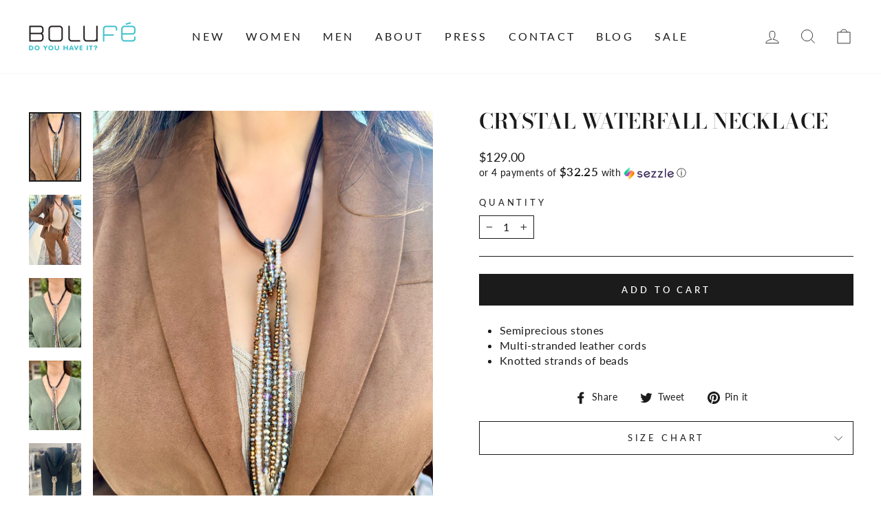

--- FILE ---
content_type: text/html; charset=utf-8
request_url: https://bolufeboutique.com/products/crystal-waterfall
body_size: 40047
content:
<!doctype html>
<html class="no-js" lang="en" dir="ltr">
<head>



<!-- Hyperspeed:141510 -->



<!-- Lazyload + Responsive Images-->
<script defer src="//bolufeboutique.com/cdn/shop/t/9/assets/hs-lazysizes.min.js?v=134268693772723030181665078848"></script>

<link rel="stylesheet" href="//bolufeboutique.com/cdn/shop/t/9/assets/hs-image-blur.css?v=157208600979694062561665078846" media="print" onload="this.media='all'; this.onload = null">
<!-- Third party app optimization -->
<!-- Is an app not updating? Just click Rebuild Cache in Hyperspeed. -->
<!-- Or, stop caching the app by clicking View Details on App Caching in your Theme Optimization settings. -->
<script hs-ignore>(function(){var hsUrls=[{"original_url":"//swymv3free-01.azureedge.net/code/swym-shopify.js?shop=bolufe-boutique.myshopify.com","load_method":"ON_ACTION","pages":["HOME","COLLECTIONS","PRODUCT","CART","OTHER"]},{"original_url":"https://accessibly.onthemapmarketing.com/public/widget/run.js?shop=bolufe-boutique.myshopify.com","load_method":"ON_ACTION","pages":["HOME","COLLECTIONS","PRODUCT","CART","OTHER"]},{"original_url":"https://cdn.kilatechapps.com/media/urgencypack/28270887000.min.js?shop=bolufe-boutique.myshopify.com","load_method":"ON_ACTION","pages":["HOME","COLLECTIONS","PRODUCT","CART","OTHER"]},{"original_url":"https://d34uoa9py2cgca.cloudfront.net/shopify-app/helper-scripts/sezzle-footer-logo-fix.js?shop=bolufe-boutique.myshopify.com","load_method":"ON_ACTION","pages":["HOME","COLLECTIONS","PRODUCT","CART","OTHER"]},{"original_url":"https://shopify.shopthelook.app/shopthelook.js?shop=bolufe-boutique.myshopify.com","load_method":"ON_ACTION","pages":["HOME","COLLECTIONS","PRODUCT","CART","OTHER"]},{"original_url":"https://static.returngo.ai/master.returngo.ai/returngo.min.js?shop=bolufe-boutique.myshopify.com","load_method":"ON_ACTION","pages":["HOME","COLLECTIONS","PRODUCT","CART","OTHER"]}];var insertBeforeBackup=Node.prototype.insertBefore;var currentPageType=getPageType();function getPageType(){var currentPage="product";if(currentPage==='index'){return'HOME';}else if(currentPage==='collection'){return'COLLECTIONS';}else if(currentPage==='product'){return'PRODUCT';}else if(currentPage==='cart'){return'CART';}else{return'OTHER';}}
function isWhitelistedPage(script){return script.pages.includes(currentPageType);}
function getCachedScriptUrl(url){var result=hsUrls.find(function(el){var compareUrl=el.original_url;if(url.substring(0,6)==="https:"&&el.original_url.substring(0,2)==="//"){compareUrl="https:"+el.original_url;}
return url==compareUrl;});return result;}
function loadScript(scriptInfo){if(isWhitelistedPage(scriptInfo)){var s=document.createElement('script');s.type='text/javascript';s.async=true;s.src=scriptInfo.original_url;var x=document.getElementsByTagName('script')[0];insertBeforeBackup.apply(x.parentNode,[s,x]);}}
var userEvents={touch:["touchmove","touchend"],mouse:["mousemove","click","keydown","scroll"]};function isTouch(){var touchIdentifiers=" -webkit- -moz- -o- -ms- ".split(" ");if("ontouchstart"in window||window.DocumentTouch&&document instanceof DocumentTouch){return true;}
var query=["(",touchIdentifiers.join("touch-enabled),("),"hsterminal",")"].join("");return window.matchMedia(query).matches;}
var actionEvents=isTouch()?userEvents.touch:userEvents.mouse;function loadOnUserAction(){hsUrls.filter(function(url){return url.load_method==='ON_ACTION';}).forEach(function(scriptInfo){loadScript(scriptInfo)})
actionEvents.forEach(function(userEvent){document.removeEventListener(userEvent,loadOnUserAction);});}
Node.prototype.insertBefore=function(newNode,refNode){if(newNode.type!=="text/javascript"&&newNode.type!=="application/javascript"&&newNode.type!=="application/ecmascript"){return insertBeforeBackup.apply(this,arguments);}
var scriptInfo=getCachedScriptUrl(newNode.src);if(!scriptInfo){return insertBeforeBackup.apply(this,arguments);}
if(isWhitelistedPage(scriptInfo)&&scriptInfo.load_method!=='ON_ACTION'){var s=document.createElement('script');s.type='text/javascript';s.async=true;s.src=scriptInfo.original_url;insertBeforeBackup.apply(this,[s,refNode]);}}
actionEvents.forEach(function(userEvent){document.addEventListener(userEvent,loadOnUserAction);});})();</script>




<style id='hs-critical-css'>@charset "UTF-8";.h1,.h2,.h4{display:block;margin:0 0 10px}.h1,.h2{font-family:var(--typeHeaderPrimary),var(--typeHeaderFallback);font-weight:var(--typeHeaderWeight);letter-spacing:var(--typeHeaderSpacing);line-height:var(--typeHeaderLineHeight)}[data-type_header_capitalize=true] .h1,[data-type_header_capitalize=true] .h2{text-transform:uppercase}.h1{font-size:calc(var(--typeHeaderSize)*.85)}.lazyload{opacity:0}.image-wrap img:not([role=presentation]){opacity:0}.aos-animate .image-wrap .lazyloaded:not([role=presentation]){animation:1s cubic-bezier(.26,.54,.32,1) forwards fade-in}.footer__clear{clear:both;height:30px}.grid-product__secondary-image{position:absolute;top:-1px;left:-1px;right:-1px;bottom:-1px;opacity:0;background-color:#fff;background-color:var(--colorBody)}.grid-product__secondary-image img{height:100%;width:100%;-o-object-fit:cover;object-fit:cover}.quick-product__btn{font-size:calc(var(--typeBaseSize)*.85);position:absolute;bottom:10px;right:10px;left:10px;z-index:2;background-color:#1b1b1b;background-color:var(--colorBtnPrimary);color:#fff;color:var(--colorBtnPrimaryText);overflow:hidden;padding:8px 5px;text-align:center;opacity:0;transform:translateY(5px)}:root{--colorBtnPrimary:#1b1b1b;--colorBtnPrimaryLight:#353535;--colorBtnPrimaryDim:#0e0e0e;--colorBtnPrimaryText:#ffffff;--colorCartDot:#ace5e9;--colorLink:#1b1b1b;--colorTextBody:#1b1b1b;--colorPrice:#1b1b1b;--colorTextSavings:#1b1b1b;--colorSaleTag:#1c1d1d;--colorSaleTagText:#ffffff;--colorBody:#ffffff;--colorBodyDim:#f2f2f2;--colorFooter:#ffffff;--colorFooterText:#000000;--colorBorder:#1b1b1b;--colorNav:#ffffff;--colorNavText:#1b1b1b;--colorAnnouncement:#1b1b1b;--colorAnnouncementText:#ffffff;--colorHeroText:#1b1b1b;--colorModalBg:rgba(0,0,0,0);--colorImageOverlay:rgba(0,0,0,0);--colorImageOverlayOpacity:0;--colorImageOverlayTextShadow:.2;--colorSmallImageBg:#ffffff;--colorLargeImageBg:#0f0f0f;--colorGridOverlay:#000000;--colorGridOverlayOpacity:.1;--colorDrawers:#ffffff;--colorDrawersDim:#f2f2f2;--colorDrawerBorder:#1b1b1b;--colorDrawerText:#1b1b1b;--colorDrawerTextDark:#000000;--colorDrawerButton:#ffffff;--colorDrawerButtonText:#000000;--grid-gutter:17px;--drawer-gutter:20px;--color-body-text:#1b1b1b;--color-body:#ffffff;--color-bg:#ffffff}@keyframes fade-in{0%{opacity:0}to{opacity:1}}*,:after,:before,input{box-sizing:border-box}body,html{padding:0;margin:0}header,main,section{display:block}input[type=search]::-webkit-search-cancel-button,input[type=search]::-webkit-search-decoration{-webkit-appearance:none}.grid:after{content:"";display:table;clear:both}.grid{list-style:none;padding:0;margin:0 0 0 -22px}.grid__item{float:left;padding-left:22px;width:100%;min-height:1px}.one-half{width:50%}.hide{display:none!important}.text-left{text-align:left!important}.text-center{text-align:center!important}@media only screen and (max-width:768px){.grid{margin-left:-17px}.grid__item{padding-left:17px}.small--hide{display:none!important}.rte table td,.rte table th{padding:6px 8px}}@media only screen and (min-width:769px){:root{--grid-gutter:22px;--drawer-gutter:30px}.medium-up--one-half{width:50%}.medium-up--hide{display:none!important}}.visually-hidden{clip:rect(0,0,0,0);overflow:hidden;position:absolute;height:1px;width:1px}html{touch-action:manipulation}body,html{background-color:#fff;background-color:var(--colorBody);color:#1b1b1b;color:var(--colorTextBody)}.page-width{max-width:1500px;margin:0 auto}.page-width{padding:0 17px}@media only screen and (min-width:769px){.page-width{padding:0 40px}}.page-content{padding-top:40px;padding-bottom:40px}.main-content{display:block;min-height:300px}hr{height:1px;border:0;border-top:1px solid;border-top-color:#1b1b1b;border-top-color:var(--colorBorder)}body,button,input,select,textarea{font-family:var(--typeBasePrimary),var(--typeBaseFallback);font-size:calc(var(--typeBaseSize)*.92);letter-spacing:var(--typeBaseSpacing);line-height:var(--typeBaseLineHeight)}@media only screen and (min-width:769px){.page-content{padding-top:75px;padding-bottom:75px}.main-content{min-height:700px}body,button,input,select,textarea{font-size:var(--typeBaseSize)}}body,button,input,select,textarea{-webkit-font-smoothing:antialiased;-webkit-text-size-adjust:100%;text-rendering:optimizeSpeed}body{font-weight:var(--typeBaseWeight)}p{margin:0 0 15px}strong{font-weight:700}small{font-size:.85em}.label,label:not(.variant__button-label):not(.text-label){text-transform:uppercase;letter-spacing:.3em;font-size:.8em}label{display:block;margin-bottom:10px}.h1,.h2,.h4,h1{display:block;margin:0 0 10px}.h1 a{text-decoration:none;font-weight:inherit}.h1,.h2,h1{font-family:var(--typeHeaderPrimary),var(--typeHeaderFallback);font-weight:var(--typeHeaderWeight);letter-spacing:var(--typeHeaderSpacing);line-height:var(--typeHeaderLineHeight)}[data-type_header_capitalize=true] .h1,[data-type_header_capitalize=true] .h2,[data-type_header_capitalize=true] h1{text-transform:uppercase}.h1,h1{font-size:calc(var(--typeHeaderSize)*.85)}.h2{font-size:calc(var(--typeHeaderSize)*.73)}@media only screen and (min-width:769px){.h1,.h2,.h4,h1{margin:0 0 15px}.h1,h1{font-size:var(--typeHeaderSize)}.h2{font-size:calc(var(--typeHeaderSize)*.85)}}.h4{text-transform:uppercase;letter-spacing:.3em;font-size:.8em}.collapsible-content .rte table td,.collapsible-content .rte table th{padding:6px 8px}.ajaxcart__subtotal{text-transform:uppercase;letter-spacing:.3em;font-size:.8em}ul{margin:0 0 15px 30px;padding:0;text-rendering:optimizeLegibility}ul ul{margin:4px 0 5px 20px}li{margin-bottom:.25em}table{width:100%;border-spacing:1px;position:relative;border:0;background:#1b1b1b;background:var(--colorBorder)}.table-wrapper{max-width:100%;overflow:auto;-webkit-overflow-scrolling:touch}td,th{border:0;text-align:left;padding:10px 15px;background:#fff;background:var(--colorBody)}th{font-weight:700}.text-link,a{color:#1b1b1b;color:var(--colorTextBody);text-decoration:none;background:0 0}.text-link{display:inline;border:0;background:0 0;padding:0;margin:0}button{overflow:visible}.btn{line-height:1.42;text-decoration:none;text-align:center;white-space:normal;font-size:calc(var(--typeBaseSize) - 4px);font-size:max(calc(var(--typeBaseSize) - 4px),13px);font-weight:700;text-transform:uppercase;letter-spacing:.3em;display:inline-block;padding:11px 20px;margin:0;width:auto;min-width:90px;vertical-align:middle;border:1px solid transparent;-webkit-appearance:none;-moz-appearance:none;border-radius:var(--buttonRadius);color:#fff;color:var(--colorBtnPrimaryText);background:#1b1b1b;background:var(--colorBtnPrimary)}@media only screen and (max-width:768px){.btn{padding:9px 17px;font-size:calc(var(--typeBaseSize) - 5px);font-size:max(calc(var(--typeBaseSize) - 5px),11px)}[data-center-text=true] .footer__title{text-align:center}}[data-button_style=square] .btn:not(.btn--secondary):not(.btn--tertiary):not(.btn--inverse):not(.btn--body):not(.btn--static){position:relative;overflow:hidden}[data-button_style=square] .btn:not(.btn--secondary):not(.btn--tertiary):not(.btn--inverse):not(.btn--body):not(.btn--static):after{content:"";position:absolute;top:0;left:150%;width:200%;height:100%;transform:skew(-20deg);background-image:linear-gradient(90deg,transparent,hsla(0,0%,100%,.25),transparent)}.btn--body{border:1px solid;border-color:#1b1b1b;border-color:var(--colorBorder);background-color:#fff;background-color:var(--colorBody);color:#1b1b1b;color:var(--colorTextBody)}.btn--circle{padding:10px;border-radius:50%;min-width:0;line-height:1}.btn--circle .icon{width:20px;height:20px}.btn--circle:after,.btn--circle:before{content:none;background:0 0;width:auto}.btn--circle.btn--large .icon{width:30px;height:30px}.btn--circle.btn--large{padding:15px}.btn--small{padding:8px 14px;background-position:150% 45%;min-width:90px;font-size:calc(var(--typeBaseSize) - 6px);font-size:max(calc(var(--typeBaseSize) - 6px),12px)}.btn--large{padding:15px 20px}.btn--full{width:100%;padding:13px 20px}.collapsible-trigger-btn{text-align:left}[data-center-text=true] .collapsible-trigger-btn{text-align:center}.collapsible-trigger-btn{text-transform:uppercase;letter-spacing:.3em;font-size:.8em;display:block;width:100%;padding:15px 10px 15px 0}.collapsible-trigger-btn--borders{border:1px solid;border-color:#1b1b1b;border-color:var(--colorBorder);border-bottom:0;padding:12px}.collapsible-trigger-btn--borders .collapsible-trigger__icon{right:12px}@media only screen and (min-width:769px){.collapsible-trigger-btn--borders{padding:15px}.collapsible-trigger-btn--borders .collapsible-trigger__icon{right:15px}}.collapsible-trigger-btn--borders+.collapsible-content .collapsible-content__inner{border:1px solid;border-color:#1b1b1b;border-color:var(--colorBorder);border-top:0;padding:0 20px 20px;font-size:calc(var(--typeBaseSize)*.92)}img{border:0}svg:not(:root){overflow:hidden}img{max-width:100%}img[data-sizes=auto]{display:block;width:100%}.lazyloaded{opacity:1}.video-wrapper{position:relative;overflow:hidden;max-width:100%;padding-bottom:56.25%;height:0;height:auto}.video-wrapper--modal{width:1000px}form{margin:0}button,input,textarea{-webkit-appearance:none;-moz-appearance:none}button{background:0 0;border:none;display:inline-block}input,select,textarea{border:1px solid;border-color:#1b1b1b;border-color:var(--colorBorder);max-width:100%;padding:8px 10px;border-radius:0}textarea{min-height:100px}select{-webkit-appearance:none;appearance:none;background-color:transparent;padding-right:28px;text-indent:.01px;text-overflow:"";color:inherit}select{background-position:100%;background-image:url(//cdn.shopify.com/s/files/1/0282/7088/7000/t/9/assets/ico-select.svg);background-repeat:no-repeat;background-position:right 10px center;background-size:11px}option{color:#000;background-color:#fff}select::-ms-expand{display:none}small{display:block}.icon{display:inline-block;width:20px;height:20px;vertical-align:middle;fill:currentColor}svg.icon:not(.icon--full-color) path{fill:inherit;stroke:inherit}.icon-bag-minimal path,.icon-chevron-down path,.icon-close path,.icon-hamburger path,.icon-search path,.icon-user path{fill:none!important;stroke-width:var(--iconWeight);stroke:currentColor!important;stroke-linecap:var(--iconLinecaps);stroke-linejoin:var(--iconLinecaps)}.icon__fallback-text{clip:rect(0,0,0,0);overflow:hidden;position:absolute;height:1px;width:1px}.drawer{display:none;position:fixed;overflow:hidden;-webkit-overflow-scrolling:touch;top:0;bottom:0;max-width:95%;z-index:30;color:#1b1b1b;color:var(--colorDrawerText);background-color:#fff;background-color:var(--colorDrawers);box-shadow:0 0 150px #0000001a}@media screen and (max-height:400px){.drawer{overflow:scroll}.drawer .drawer__contents{height:auto}}.drawer a:not(.btn){color:#1b1b1b;color:var(--colorDrawerText)}.drawer .btn{background-color:#fff;background-color:var(--colorDrawerButton);color:#000;color:var(--colorDrawerButtonText)}.drawer--right{width:350px;right:-350px}@media only screen and (min-width:769px){.drawer--right{width:450px;right:-450px}}.drawer__fixed-header,.drawer__footer,.drawer__header,.drawer__scrollable{padding-left:20px;padding-left:var(--drawer-gutter);padding-right:20px;padding-right:var(--drawer-gutter)}.drawer__header{display:table;height:70px;width:100%;padding:11.53846px 0;margin-bottom:0;border-bottom:1px solid;border-bottom-color:#1b1b1b;border-bottom-color:var(--colorDrawerBorder)}.drawer__fixed-header{height:70px;overflow:visible}@media only screen and (min-width:769px){.drawer__fixed-header,.drawer__header{height:80px}}.drawer__close,.drawer__title{display:table-cell;vertical-align:middle}.drawer__title{width:100%}.drawer__close{width:1%;text-align:center}.drawer__close-button{position:relative;height:100%;right:-20px;right:calc(var(--drawer-gutter)*-1);padding:0 20px;padding:0 var(--drawer-gutter);color:inherit}.drawer__close-button .icon{height:28px;width:28px}.drawer__contents{height:100%;display:flex;flex-direction:column}.drawer__inner,.drawer__scrollable{flex:1 1 auto;display:flex;flex-direction:column;overflow-y:hidden}.drawer__scrollable{padding-top:20px;padding-top:var(--drawer-gutter);overflow:hidden;overflow-y:auto;-webkit-overflow-scrolling:touch}.drawer__footer{border-top:1px solid;border-top-color:#1b1b1b;border-top-color:var(--colorDrawerBorder);padding-top:15px;padding-bottom:20px;padding-bottom:var(--drawer-gutter)}.image-wrap{background:#fff;background:var(--colorSmallImageBg);overflow:hidden}.image-wrap img:not([role=presentation]){display:block}.image-wrap img:not([role=presentation]),.image-wrap svg{opacity:0}.aos-animate .image-wrap .lazyloaded:not([role=presentation]),.aos-animate .image-wrap svg{animation:1s cubic-bezier(.26,.54,.32,1) forwards fade-in}.appear-animation{opacity:0;transform:translateY(60px)}.footer__title{color:#000;color:var(--colorFooterText)}@media only screen and (min-width:769px){.drawer__footer{padding-top:22.22222px}.site-footer input{font-size:calc(var(--typeBaseSize)*.85)}.footer__title{margin-bottom:20px}}.footer__newsletter-btn-label{display:none;font-size:calc(var(--typeBaseSize)*.85)}.rte:after{content:"";display:table;clear:both}.rte{margin-bottom:7.5px}.rte:last-child{margin-bottom:0}.rte table,.rte ul{margin-bottom:15px}@media only screen and (min-width:769px){.rte{margin-bottom:15px}.rte table,.rte ul{margin-bottom:25px}.header-layout--left-center .header-item--icons,.header-layout--left-center .header-item--logo{min-width:130px}}.rte table:last-child,.rte ul:last-child{margin-bottom:0}.rte>div{margin-bottom:15px}.rte>div:last-child{margin-bottom:0}.rte li{margin-bottom:0}.rte table{table-layout:fixed}.header-layout{display:flex;justify-content:space-between}.header-item{display:flex;align-items:center;flex:1 1 auto}.header-item--logo{flex:0 0 auto}.header-item--icons{justify-content:flex-end;flex:0 1 auto}.header-layout--left-center .header-item--icons,.header-layout--left-center .header-item--logo{flex:0 0 200px;max-width:50%}.header-layout[data-logo-align=left] .site-header__logo{margin-right:10px}.header-item--icons .site-nav{margin-right:-12px}.site-header{position:relative;padding:7px 0;background:#fff;background:var(--colorNav)}.site-header__logo{position:relative;margin:10px 0;display:block;font-size:30px;z-index:6}.site-header__logo a{max-width:100%}.site-header__logo a{text-decoration:none}.site-header__logo img{display:block}.site-header__logo-link{display:flex;align-items:center;color:#1b1b1b;color:var(--colorNavText)}.header-sticky-wrapper{position:relative;z-index:28}.site-header__search-container{display:none;position:absolute;left:0;right:0;bottom:200%;height:100%;z-index:28;overflow:hidden}.site-header__search{position:absolute;top:0;left:0;bottom:0;right:0;z-index:28;display:flex;transform:translate3d(0,-110%,0);background-color:#fff;background-color:var(--colorBody);color:#1b1b1b;color:var(--colorTextBody);box-shadow:0 15px 45px #0000001a}.site-header__search .page-width{flex:1 1 100%;display:flex;align-items:stretch}@media only screen and (max-width:768px){.header-item--icons .site-nav{margin-right:-7.5px}.site-header__logo-link{margin:0 auto}.site-header__search .page-width{padding:0}}.site-header__search .icon{width:30px;height:30px}.site-header__search-form{flex:1 1 auto;display:flex}@media only screen and (min-width:769px){.site-header{padding:20px 0}.site-header__search-form{padding:15px 0}}.site-header__search-input{border:0;width:100px;flex:1 1 auto}.site-header__search-btn{padding:0 15px}.predictive-results{position:absolute;top:100%;left:0;right:0;background-color:#fff;background-color:var(--colorBody);color:#1b1b1b;color:var(--colorTextBody);max-height:70vh;max-height:calc(90vh - 100%);overflow:auto;box-shadow:0 10px 20px #00000017}@media only screen and (min-width:769px){.site-header__search-btn--submit{padding:0 15px 0 0}.site-header__search-btn--submit .icon{position:relative;top:-1px;width:28px;height:28px}.predictive-results{max-height:calc(100vh - 100% - 33px)}}.predictive-result__layout{display:flex;flex-wrap:wrap;padding:10px;margin-left:-10px;margin-right:-10px}.predictive-results__footer{padding:0 0 30px}.site-nav{margin:0}.text-center .site-navigation{margin:0 auto}.site-nav__icons{white-space:nowrap}.site-nav__item{position:relative;display:inline-block;margin:0}.site-nav__item li{display:block}.site-nav__link{display:inline-block;vertical-align:middle;text-decoration:none;padding:7.5px 15px;white-space:nowrap;color:#1b1b1b;color:var(--colorNavText)}.site-nav--has-dropdown>.site-nav__link{position:relative;z-index:6}@media only screen and (max-width:959px){input,select,textarea{font-size:16px!important}.site-nav__link{padding:7.5px}}.site-nav__link--underline{position:relative}.site-nav__link--underline:after{content:"";display:block;position:absolute;bottom:0;left:0;right:100%;margin:0 15px;border-bottom:2px solid;border-bottom-color:#1b1b1b;border-bottom-color:var(--colorNavText)}.site-nav--has-dropdown .site-nav__link--underline:after{border-bottom-color:#1b1b1b;border-bottom-color:var(--colorTextBody)}.site-nav--has-dropdown{z-index:6}.site-nav__link--icon{padding-left:12px;padding-right:12px}@media only screen and (max-width:768px){.site-nav__link--icon{padding-left:7.5px;padding-right:7.5px}.site-nav__link--icon+.site-nav__link--icon{margin-left:-4px}}.site-nav__link--icon .icon{width:30px;height:30px}.site-nav__dropdown{position:absolute;left:0;margin:0;z-index:5;display:block;visibility:hidden;background-color:#fff;background-color:var(--colorBody);min-width:100%;padding:10px 0 5px;box-shadow:0 10px 20px #00000017;transform:translate3d(0,-12px,0)}.site-nav__dropdown li{margin:0}.site-nav__dropdown>li{position:relative}.site-nav__dropdown>li>a{position:relative;z-index:6}.site-nav__dropdown a{background-color:#fff;background-color:var(--colorBody)}.mobile-nav{margin:-20px -20px 0;margin:calc(var(--drawer-gutter)*-1) calc(var(--drawer-gutter)*-1) 0}.mobile-nav li{margin-bottom:0;list-style:none}.mobile-nav__item{position:relative;display:block}.mobile-nav>.mobile-nav__item{background-color:#fff;background-color:var(--colorDrawers)}.mobile-nav__item:after{content:"";position:absolute;bottom:0;left:20px;left:var(--drawer-gutter);right:20px;right:var(--drawer-gutter);border-bottom:1px solid;border-bottom-color:#1b1b1b;border-bottom-color:var(--colorDrawerBorder)}.mobile-nav__link{display:block}.mobile-nav__link--top-level{font-size:1.4em}.mobile-nav__link,.mobile-nav__toggle button{color:#1b1b1b;color:var(--colorDrawerText);padding:15px 20px;padding:15px var(--drawer-gutter);text-decoration:none}.mobile-nav__child-item{display:flex}.mobile-nav__child-item .mobile-nav__link,.mobile-nav__child-item a{flex:1 1 auto}.mobile-nav__item--secondary a{padding-top:10px;padding-bottom:5px}.mobile-nav__item--secondary:after{display:none}.mobile-nav__item:not(.mobile-nav__item--secondary)+.mobile-nav__item--secondary{margin-top:10px}.mobile-nav__has-sublist{display:flex}.mobile-nav__has-sublist>*{flex:1 1 auto;word-break:break-word}.mobile-nav__toggle{flex:0 1 auto}.mobile-nav__toggle .icon{width:16px;height:16px}.mobile-nav__toggle button{height:60%;padding:0 30px;margin:20% 0}.mobile-nav__toggle button{border-left:1px solid;border-left-color:#1b1b1b;border-left-color:var(--colorDrawerBorder)}.mobile-nav__sublist{margin:0}.mobile-nav__sublist .mobile-nav__item:after{top:0;bottom:auto;border-bottom:none}.mobile-nav__sublist .mobile-nav__item:last-child{padding-bottom:15px}.mobile-nav__sublist .mobile-nav__link{font-weight:400;padding:7.5px 25px 7.5px 20px;padding:7.5px 25px 7.5px var(--drawer-gutter)}.mobile-nav__social{list-style:none;display:flex;flex-wrap:wrap;justify-content:stretch;margin:15px 0 20px}@media only screen and (min-width:769px){.mobile-nav__social{margin-left:-20px;margin-left:calc(var(--drawer-gutter)*-1);margin-right:-20px;margin-right:calc(var(--drawer-gutter)*-1)}.site-nav__link--icon .icon{width:28px;height:28px}.site-nav__link--icon .icon.icon-user{position:relative;top:1px}}.mobile-nav__social a{display:block;padding:12px 30px}.mobile-nav__social a .icon{position:relative;top:-1px}.mobile-nav__social-item{flex:0 1 33.33%;text-align:center;border:1px solid;border-color:#1b1b1b;border-color:var(--colorDrawerBorder);margin:0 0 -1px}.mobile-nav__social-item:nth-child(3n-1){margin-right:-1px;margin-left:-1px}.cart-link{position:relative;display:block}.cart-link__bubble{display:none}.modal{display:none;bottom:0;left:0;opacity:1;overflow:hidden;position:fixed;right:0;top:0;z-index:30;color:#fff;align-items:center;justify-content:center}.modal.modal--quick-shop{align-items:flex-start}.modal__inner{transform-style:preserve-3d;flex:0 1 auto;margin:15px;max-width:calc(100% - 15px);display:flex;align-items:center}@media only screen and (min-width:769px){.modal__inner{margin:40px;max-width:calc(100% - 80px)}}.modal--square .modal__inner{background-color:#fff;background-color:var(--colorBody);color:#1b1b1b;color:var(--colorTextBody);box-shadow:0 15px 45px #0000001a}.modal__centered{position:relative;flex:0 1 auto;min-width:1px;max-width:100%}.modal--square .modal__centered-content{max-height:80vh;padding:22.5px;min-width:200px;min-height:200px;overflow:auto;-webkit-overflow-scrolling:touch}.modal__close{border:0;padding:15px;position:fixed;top:0;right:0;color:#fff}@media only screen and (min-width:769px){.modal--square .modal__centered-content{padding:45px;max-height:90vh;max-width:1200px}.modal__close{padding:30px}}.modal__close .icon{width:28px;height:28px}.modal--square .modal__close{position:absolute;color:#1b1b1b;color:var(--colorTextBody);padding:10px}.modal .page-width{padding:0}.js-qty__wrapper{display:inline-block;position:relative;max-width:80px;min-width:60px;overflow:visible;background-color:#fff;background-color:var(--colorBody);color:#1b1b1b;color:var(--colorTextBody)}.js-qty__num{display:block;background:0 0;text-align:center;width:100%;padding:5px 20px;margin:0;z-index:1}.js-qty__adjust{position:absolute;display:block;top:0;bottom:0;border:0;background:0 0;text-align:center;overflow:hidden;padding:0 10px;line-height:1;-webkit-backface-visibility:hidden;backface-visibility:hidden;z-index:2;fill:#1b1b1b;fill:var(--colorTextBody)}.js-qty__adjust .icon{display:block;font-size:8px;vertical-align:middle;width:10px;height:10px;fill:inherit}.js-qty__adjust--plus{right:0}.js-qty__adjust--minus{left:0}.collapsibles-wrapper--border-bottom{border-bottom:1px solid;border-bottom-color:#1b1b1b;border-bottom-color:var(--colorBorder)}.collapsible-trigger{color:inherit;position:relative}.collapsible-trigger__icon{display:block;position:absolute;right:0;top:50%;width:10px;height:10px;transform:translateY(-50%)}.mobile-nav__has-sublist .collapsible-trigger__icon{right:25px}.collapsible-trigger__icon .icon{display:block;width:10px;height:10px}@media only screen and (min-width:769px){.collapsible-trigger__icon{width:12px;height:12px}.collapsible-trigger__icon .icon{width:12px;height:12px}.site-header__logo{text-align:left}}.collapsible-content--all{visibility:hidden;overflow:hidden;-webkit-backface-visibility:hidden;backface-visibility:hidden;opacity:0;height:0}.collapsible-content--all .collapsible-content__inner{transform:translateY(40px)}.pswp{display:none;position:absolute;width:100%;height:100%;left:0;top:0;overflow:hidden;touch-action:none;z-index:1500;-webkit-text-size-adjust:100%;-webkit-backface-visibility:hidden;outline:0}.pswp__bg{position:absolute;left:0;top:0;width:100%;height:100%;background:#fff;background:var(--colorBody);opacity:0;transform:translateZ(0);-webkit-backface-visibility:hidden}.pswp__scroll-wrap{position:absolute;left:0;top:0;width:100%;height:100%;overflow:hidden}.pswp__container{touch-action:none;position:absolute;left:0;right:0;top:0;bottom:0}.pswp__container{-webkit-touch-callout:none}.pswp__bg{will-change:opacity}.pswp__container{-webkit-backface-visibility:hidden}.pswp__item{position:absolute;left:0;right:0;top:0;bottom:0;overflow:hidden}.pswp__button{position:relative}.pswp__button:after{content:"";display:block;position:absolute;top:0;left:0;right:0;bottom:0}.pswp__button--arrow--left .icon,.pswp__button--arrow--right .icon{width:13px;height:13px;margin:8px}.pswp__ui{position:absolute;display:flex;justify-content:center;align-items:center;bottom:30px;left:0;right:0;transform:translateY(0)}.pswp__ui .btn{margin:15px}.pswp__ui--hidden{transform:translateY(150%)}::-webkit-input-placeholder{color:inherit;opacity:.5}:-moz-placeholder{color:inherit;opacity:.5}:-ms-input-placeholder{color:inherit;opacity:.5}::-ms-input-placeholder{color:inherit;opacity:1}input,select,textarea{background-color:inherit;color:inherit}[data-center-text=true] .social-sharing{text-align:center}.social-sharing .icon{height:18px;width:18px}.social-sharing__link{display:inline-block;color:#1b1b1b;color:var(--colorTextBody);border-radius:2px;margin:0 18px 0 0;text-decoration:none;font-weight:400}.social-sharing__link:last-child{margin-right:0}.social-sharing__title{font-size:calc(var(--typeBaseSize)*.85);display:inline-block;vertical-align:middle;padding-right:15px;padding-left:3px}.product-block{margin-bottom:25px}.product-block hr{margin:0}.site-header__logo a{color:#1b1b1b;color:var(--colorNavText)}.site-nav__dropdown-link{display:block;padding:8px 15px;white-space:nowrap}.store-availability{display:flex;justify-content:space-around}.store-availability .icon{margin:6px 0 0;width:12px;height:12px}.store-availability .icon-in-stock{fill:#56ad6a}.store-availability__info{flex:0 1 90%;text-align:left;margin-left:10px}.store-availability__info>div{margin-bottom:5px}.store-availability__info>div:last-child{margin-bottom:0}.store-availability__info a{text-decoration:underline}.store-availability__small{font-size:.8em}.store-availability__small a{display:block;margin-top:10px}.cart__item-sub{flex:1 1 100%;display:flex;justify-content:space-between;line-height:1}.cart__item-sub>div:first-child{margin-right:10px}.cart__item-row{margin-bottom:20px}.cart__checkout{width:100%}.cart__checkout-wrapper{margin-top:20px}.drawer.is-empty .drawer__inner,.drawer__cart-empty{display:none}.drawer.is-empty .drawer__cart-empty{display:block}@media only screen and (min-width:769px){.product-single__sticky{position:sticky;top:20px}}.page-content--product{padding-top:55px}.product-single__meta{padding-left:45px}.product-single__meta .social-sharing{margin-top:30px}.product-single__meta .rte{text-align:left}.product-single__title{margin-bottom:10px;word-wrap:break-word}.product-single__variants{display:none}.product-image-main{position:relative}.product__photos--beside{display:flex;width:100%}.product__photos{direction:ltr}.product__photos img{display:block;margin:0 auto;max-width:100%;width:100%}.product__main-photos{position:relative;flex:1 1 auto}.product__main-photos img{display:none}@media only screen and (max-width:768px){.page-content--product{padding-top:0}.product-single__meta{text-align:center;padding-left:0;margin-top:15px}.product__main-photos{margin-bottom:30px;margin-left:-17px;margin-right:-17px}}.product-main-slide{display:none;width:100%;overflow:hidden}.product-main-slide:first-child{display:block}.product__thumbs{position:relative}.product__thumbs--beside{flex:0 0 60px;max-width:60px;margin-left:8.5px}@media only screen and (min-width:769px){.product__thumbs--beside{flex:0 0 80px;max-width:80px;margin-left:15px}.product__thumbs--beside.product__thumbs-placement--left{order:-1;margin-left:0;margin-right:15px}}.product__thumbs--scroller{scrollbar-width:none;scroll-behavior:smooth;-ms-overflow-style:-ms-autohiding-scrollbar}.product__thumbs--scroller::-webkit-scrollbar{height:0;width:0}.product__thumbs--beside .product__thumbs--scroller{position:absolute;top:0;left:0;right:0;bottom:0;width:100%;overflow-y:scroll}.product__price{color:#1b1b1b;color:var(--colorPrice);margin-right:5px;font-size:calc(var(--typeBaseSize) + 2px)}.product__unit-price{font-size:.8em;opacity:.8}.product__unit-price--spacing{margin-top:10px}.product__price-savings{color:#1b1b1b;color:var(--colorTextSavings);white-space:nowrap}.product__quantity label{display:block;margin-bottom:10px}.product__photo-zoom{position:absolute!important;bottom:0;right:0}@media only screen and (max-width:768px){.product__photo-zoom{padding:6px}.product__main-photos .product__photo-zoom{margin-bottom:10px;margin-right:10px}.product-slideshow .product__photo-zoom{opacity:0}.product-slideshow .is-selected .product__photo-zoom{opacity:1}}@media only screen and (min-width:769px){.product__photo-zoom{opacity:0;width:100%;top:0;left:0;margin:0;border-radius:0}.product__photo-zoom span,.product__photo-zoom svg{display:none}}.product__policies{font-size:.85em}.shopify-payment-terms{margin:12px 0}[id] [id] .site-nav__link--underline:after{border-bottom-color:#ace5e9!important}thead tr{background:#edd0c3;color:#5c5c5c;border-bottom:2px solid #eee}tr td{border-left:2px solid #eee;border-spacing:10px}td{text-align:center;vertical-align:middle;border-right:2px solid #eee;border-spacing:10px}th{text-align:center;vertical-align:middle;border-left:2px solid #eee;border-spacing:10px}.swym-wishlist-button-bar{margin-top:15px}.sezzle-checkout-modal-lightbox *{vertical-align:baseline;box-sizing:border-box;line-height:normal}.sezzle-checkout-modal-lightbox{display:none;position:fixed;top:0;left:0;z-index:99999998;background-color:rgba(5,31,52,.57);width:100vw;height:100vh;overflow-y:auto;overflow-x:hidden;color:unset}.sezzle-shopify-info-button{display:block;overflow:hidden;margin:0;border:none;padding:0;background:0 0}.sezzle-shopify-info-button .sezzle-checkout-button-wrapper{display:block;box-sizing:border-box;width:100%;border:none;padding:0;background:0 0;color:inherit}.sezzle-shopify-info-button .sezzle-checkout-button-wrapper.sezzle-left{text-align:left;float:left}.sezzle-shopify-info-button .sezzle-checkout-button-wrapper .sezzle-button-text{width:unset;margin:auto;border:0;padding:0;background:0 0;vertical-align:baseline;word-wrap:normal;line-height:13px;font-size:14px;font-weight:500;font-family:inherit;color:inherit}.sezzle-shopify-info-button .sezzle-checkout-button-wrapper .sezzle-button-text.sezzle-left{text-align:left;margin:0}.sezzle-shopify-info-button .sezzle-checkout-button-wrapper .sezzle-button-text .sezzle-payment-amount{zoom:1;float:none;margin:0;border:0;padding:0;background:0 0;vertical-align:baseline;font-weight:900;font-size:1.2em}.sezzle-shopify-info-button .sezzle-checkout-button-wrapper .sezzle-button-text .sezzle-logo{display:inline-block;box-sizing:border-box;height:18px;width:auto;opacity:1;float:none;margin:0 0 -3px;border:0;padding:0;background:0 0;vertical-align:baseline}.sezzle-shopify-info-button .sezzle-checkout-button-wrapper .sezzle-button-text .sezzle-info-icon{display:inline;width:auto;margin:0;box-shadow:none;border:none;padding:0;background:0 0;vertical-align:baseline;line-height:inherit;font-size:inherit;color:inherit}.kl-private-reset-css-Xuajs1,.kl-private-reset-css-Xuajs1 ::after,.kl-private-reset-css-Xuajs1 ::before,.kl-private-reset-css-Xuajs1 input[type=text]{animation:none;animation-delay:0;animation-direction:normal;animation-duration:0;animation-fill-mode:none;animation-iteration-count:1;animation-name:none;animation-play-state:running;animation-timing-function:ease;backface-visibility:visible;background:0;background-attachment:scroll;background-clip:border-box;background-color:rgba(0,0,0,0);background-image:none;background-origin:padding-box;background-position:0 0;background-position-x:0;background-position-y:0;background-repeat:repeat;background-size:auto auto;border:0;border-style:none;border-width:medium;border-color:inherit;border-bottom:0;border-bottom-color:inherit;border-bottom-left-radius:0;border-bottom-right-radius:0;border-bottom-style:none;border-bottom-width:medium;border-collapse:separate;border-image:none;border-left:0;border-left-color:inherit;border-left-style:none;border-left-width:medium;border-radius:0;border-right:0;border-right-color:inherit;border-right-style:none;border-right-width:medium;border-spacing:0;border-top:0;border-top-color:inherit;border-top-left-radius:0;border-top-right-radius:0;border-top-style:none;border-top-width:medium;bottom:auto;box-shadow:none;box-sizing:content-box;caption-side:top;clear:none;clip:auto;color:inherit;columns:auto;column-count:auto;column-fill:balance;column-gap:normal;column-rule:medium none currentColor;column-rule-color:currentColor;column-rule-style:none;column-rule-width:none;column-span:1;column-width:auto;content:normal;counter-increment:none;counter-reset:none;direction:ltr;display:block;empty-cells:show;float:none;font-family:inherit;font-size:medium;font-style:normal;font-variant:normal;font-weight:400;height:auto;hyphens:none;left:auto;letter-spacing:normal;line-height:normal;list-style:none;list-style-image:none;list-style-position:outside;list-style-type:disc;margin:0;margin-bottom:0;margin-left:0;margin-right:0;margin-top:0;max-height:none;max-width:none;min-height:0;min-width:0;opacity:1;orphans:0;outline:0;outline-color:invert;outline-style:none;outline-width:medium;overflow:visible;overflow-x:visible;overflow-y:visible;padding:0;padding-bottom:0;padding-left:0;padding-right:0;padding-top:0;page-break-after:auto;page-break-before:auto;page-break-inside:auto;perspective:none;perspective-origin:50% 50%;position:static;right:auto;tab-size:8;table-layout:auto;text-align:inherit;text-align-last:auto;text-decoration:none;text-decoration-color:inherit;text-decoration-line:none;text-decoration-style:solid;text-indent:0;text-shadow:none;text-transform:none;top:auto;transform:none;transform-style:flat;unicode-bidi:normal;vertical-align:baseline;visibility:visible;white-space:normal;widows:0;width:auto;word-spacing:normal;z-index:auto;-webkit-font-smoothing:antialiased}.klaviyo-form.klaviyo-form.klaviyo-form{-webkit-overflow-scrolling:touch}.klaviyo-form.klaviyo-form.klaviyo-form ::-webkit-scrollbar{width:0;height:0;background:rgba(0,0,0,0)}</style>


<script>
/* >> TriplePixel :: start*/
~function(W,H,A,L,E,_){function O(T,R){void 0===R&&(R=!1),H=new XMLHttpRequest,H.open("GET","//triplewhale-pixel.web.app/triplepx.txt?"+~(Date.now()/9e7),!0),H.send(null),H.onreadystatechange=function(){4===H.readyState&&200===H.status?setTimeout(function(){return eval(H.responseText)},50):(299<H.status||H.status<200)&&T&&!R&&(R=!0,O(T-1))}}if(L=window,!L[H+"sn"]){L[H+"sn"]=1;try{A.setItem(H,1+(0|A.getItem(H)||0)),W.includes("⇈")&&A.setItem(H+"Stg",1+(0|A.getItem(H+"Stg")||0)),(E=JSON.parse(A.getItem(H+"U")||"[]")).push(location.href),A.setItem(H+"U",JSON.stringify(E))}catch(e){}A.getItem('"!nC`')||(A=L,A[H]||(L=function(){return Date.now().toString(36)+"_"+Math.random().toString(36)},E=A[H]=function(t,e){return W=L(),(E._q=E._q||[]).push([W,t,e]),E._headless=!0,W},E.ch=W,O(5)))}}("","TriplePixel",localStorage);
/* << TriplePixel :: end*/
</script>




  
  <script>
var head = document.head;
var script = document.createElement('script');
script.type = 'text/javascript';
script.src = "https://180083.tracking.hyros.com/v1/lst/universal-script?ph=34d444088304b4a3a5efc4602e79015d62dc65f3e7066150095fd0b785bc97f5&tag=!tracking";
head.appendChild(script);
</script>
  
  <meta charset="utf-8">
  <meta http-equiv="X-UA-Compatible" content="IE=edge,chrome=1">
  <meta name="viewport" content="width=device-width,initial-scale=1">
  <meta name="theme-color" content="#1b1b1b">
  <link rel="canonical" href="https://bolufeboutique.com/products/crystal-waterfall">
  <link rel="preconnect" href="https://cdn.shopify.com">
  <link rel="preconnect" href="https://fonts.shopifycdn.com">
  <link rel="dns-prefetch" href="https://ajax.googleapis.com">
  <link rel="dns-prefetch" href="https://maps.googleapis.com">
  <link rel="dns-prefetch" href="https://maps.gstatic.com"><title>Crystal Waterfall Necklace
&ndash; Bolufe Boutique
</title>
<meta name="description" content="Semiprecious stones Multi-stranded leather cords Knotted strands of beads"><meta property="og:site_name" content="Bolufe Boutique">
  <meta property="og:url" content="https://bolufeboutique.com/products/crystal-waterfall">
  <meta property="og:title" content="Crystal Waterfall Necklace">
  <meta property="og:type" content="product">
  <meta property="og:description" content="Semiprecious stones Multi-stranded leather cords Knotted strands of beads"><meta property="og:image" content="http://bolufeboutique.com/cdn/shop/files/crystal-waterfall-necklace.heic?v=1761595463">
    <meta property="og:image:secure_url" content="https://bolufeboutique.com/cdn/shop/files/crystal-waterfall-necklace.heic?v=1761595463">
    <meta property="og:image:width" content="3024">
    <meta property="og:image:height" content="4032"><meta name="twitter:site" content="@">
  <meta name="twitter:card" content="summary_large_image">
  <meta name="twitter:title" content="Crystal Waterfall Necklace">
  <meta name="twitter:description" content="Semiprecious stones Multi-stranded leather cords Knotted strands of beads">
<style data-shopify>@font-face {
  font-family: "Bodoni Moda";
  font-weight: 600;
  font-style: normal;
  font-display: swap;
  src: url("//bolufeboutique.com/cdn/fonts/bodoni_moda/bodonimoda_n6.8d557b0e84c45560497788408dfe3a07d8eae782.woff2") format("woff2"),
       url("//bolufeboutique.com/cdn/fonts/bodoni_moda/bodonimoda_n6.fc6506cb0940daf394e96f3e338999e9db6f2624.woff") format("woff");
}

  @font-face {
  font-family: Lato;
  font-weight: 400;
  font-style: normal;
  font-display: swap;
  src: url("//bolufeboutique.com/cdn/fonts/lato/lato_n4.c3b93d431f0091c8be23185e15c9d1fee1e971c5.woff2") format("woff2"),
       url("//bolufeboutique.com/cdn/fonts/lato/lato_n4.d5c00c781efb195594fd2fd4ad04f7882949e327.woff") format("woff");
}


  @font-face {
  font-family: Lato;
  font-weight: 600;
  font-style: normal;
  font-display: swap;
  src: url("//bolufeboutique.com/cdn/fonts/lato/lato_n6.38d0e3b23b74a60f769c51d1df73fac96c580d59.woff2") format("woff2"),
       url("//bolufeboutique.com/cdn/fonts/lato/lato_n6.3365366161bdcc36a3f97cfbb23954d8c4bf4079.woff") format("woff");
}

  @font-face {
  font-family: Lato;
  font-weight: 400;
  font-style: italic;
  font-display: swap;
  src: url("//bolufeboutique.com/cdn/fonts/lato/lato_i4.09c847adc47c2fefc3368f2e241a3712168bc4b6.woff2") format("woff2"),
       url("//bolufeboutique.com/cdn/fonts/lato/lato_i4.3c7d9eb6c1b0a2bf62d892c3ee4582b016d0f30c.woff") format("woff");
}

  @font-face {
  font-family: Lato;
  font-weight: 600;
  font-style: italic;
  font-display: swap;
  src: url("//bolufeboutique.com/cdn/fonts/lato/lato_i6.ab357ee5069e0603c2899b31e2b8ae84c4a42a48.woff2") format("woff2"),
       url("//bolufeboutique.com/cdn/fonts/lato/lato_i6.3164fed79d7d987c1390528781c7c2f59ac7a746.woff") format("woff");
}

</style>
<link rel="stylesheet"  href="//bolufeboutique.com/cdn/shop/t/9/assets/theme.css?v=4040931980243413461696052394&enable_css_minification=1" media="print" onload="this.media='all'; this.onload = null">
<style data-shopify>:root {
    --typeHeaderPrimary: "Bodoni Moda";
    --typeHeaderFallback: serif;
    --typeHeaderSize: 36px;
    --typeHeaderWeight: 600;
    --typeHeaderLineHeight: 1;
    --typeHeaderSpacing: 0.0em;

    --typeBasePrimary:Lato;
    --typeBaseFallback:sans-serif;
    --typeBaseSize: 16px;
    --typeBaseWeight: 400;
    --typeBaseSpacing: 0.025em;
    --typeBaseLineHeight: 1.4;

    --typeCollectionTitle: 20px;

    --iconWeight: 2px;
    --iconLinecaps: miter;

    
      --buttonRadius: 0px;
    

    --colorGridOverlayOpacity: 0.1;
  }

  .placeholder-content {
    background-image: linear-gradient(100deg, #ffffff 40%, #f7f7f7 63%, #ffffff 79%);
  }</style><script>
    document.documentElement.className = document.documentElement.className.replace('no-js', 'js');

    window.theme = window.theme || {};
    theme.routes = {
      home: "/",
      cart: "/cart.js",
      cartPage: "/cart",
      cartAdd: "/cart/add.js",
      cartChange: "/cart/change.js"
    };
    theme.strings = {
      soldOut: "Sold Out",
      unavailable: "Unavailable",
      inStockLabel: "In stock, ready to ship",
      stockLabel: "Low stock - [count] items left",
      willNotShipUntil: "Ready to ship [date]",
      willBeInStockAfter: "Back in stock [date]",
      waitingForStock: "Inventory on the way",
      savePrice: "Save [saved_amount]",
      cartEmpty: "Your cart is currently empty.",
      cartTermsConfirmation: "You must agree with the terms and conditions of sales to check out",
      searchCollections: "Collections:",
      searchPages: "Pages:",
      searchArticles: "Articles:"
    };
    theme.settings = {
      dynamicVariantsEnable: true,
      cartType: "drawer",
      isCustomerTemplate: false,
      moneyFormat: "${{amount}}",
      saveType: "dollar",
      productImageSize: "portrait",
      productImageCover: false,
      predictiveSearch: true,
      predictiveSearchType: "product,article,page,collection",
      quickView: true,
      themeName: 'Impulse',
      themeVersion: "5.0.0"
    };
  </script>

  <script>window.performance && window.performance.mark && window.performance.mark('shopify.content_for_header.start');</script><meta id="shopify-digital-wallet" name="shopify-digital-wallet" content="/28270887000/digital_wallets/dialog">
<meta name="shopify-checkout-api-token" content="b4c47836ad876e140c3dd56b5ed20e01">
<meta id="in-context-paypal-metadata" data-shop-id="28270887000" data-venmo-supported="false" data-environment="production" data-locale="en_US" data-paypal-v4="true" data-currency="USD">
<link rel="alternate" type="application/json+oembed" href="https://bolufeboutique.com/products/crystal-waterfall.oembed">
<script async="async" src="/checkouts/internal/preloads.js?locale=en-US"></script>
<link rel="preconnect" href="https://shop.app" crossorigin="anonymous">
<script async="async" src="https://shop.app/checkouts/internal/preloads.js?locale=en-US&shop_id=28270887000" crossorigin="anonymous"></script>
<script id="apple-pay-shop-capabilities" type="application/json">{"shopId":28270887000,"countryCode":"US","currencyCode":"USD","merchantCapabilities":["supports3DS"],"merchantId":"gid:\/\/shopify\/Shop\/28270887000","merchantName":"Bolufe Boutique","requiredBillingContactFields":["postalAddress","email"],"requiredShippingContactFields":["postalAddress","email"],"shippingType":"shipping","supportedNetworks":["visa","masterCard","amex","discover","elo","jcb"],"total":{"type":"pending","label":"Bolufe Boutique","amount":"1.00"},"shopifyPaymentsEnabled":true,"supportsSubscriptions":true}</script>
<script id="shopify-features" type="application/json">{"accessToken":"b4c47836ad876e140c3dd56b5ed20e01","betas":["rich-media-storefront-analytics"],"domain":"bolufeboutique.com","predictiveSearch":true,"shopId":28270887000,"locale":"en"}</script>
<script>var Shopify = Shopify || {};
Shopify.shop = "bolufe-boutique.myshopify.com";
Shopify.locale = "en";
Shopify.currency = {"active":"USD","rate":"1.0"};
Shopify.country = "US";
Shopify.theme = {"name":"Bolufe Live Theme 112721","id":120769282136,"schema_name":"Impulse","schema_version":"5.0.0","theme_store_id":null,"role":"main"};
Shopify.theme.handle = "null";
Shopify.theme.style = {"id":null,"handle":null};
Shopify.cdnHost = "bolufeboutique.com/cdn";
Shopify.routes = Shopify.routes || {};
Shopify.routes.root = "/";</script>
<script type="module">!function(o){(o.Shopify=o.Shopify||{}).modules=!0}(window);</script>
<script>!function(o){function n(){var o=[];function n(){o.push(Array.prototype.slice.apply(arguments))}return n.q=o,n}var t=o.Shopify=o.Shopify||{};t.loadFeatures=n(),t.autoloadFeatures=n()}(window);</script>
<script>
  window.ShopifyPay = window.ShopifyPay || {};
  window.ShopifyPay.apiHost = "shop.app\/pay";
  window.ShopifyPay.redirectState = null;
</script>
<script id="shop-js-analytics" type="application/json">{"pageType":"product"}</script>
<script defer="defer" async type="module" src="//bolufeboutique.com/cdn/shopifycloud/shop-js/modules/v2/client.init-shop-cart-sync_C5BV16lS.en.esm.js"></script>
<script defer="defer" async type="module" src="//bolufeboutique.com/cdn/shopifycloud/shop-js/modules/v2/chunk.common_CygWptCX.esm.js"></script>
<script type="module">
  await import("//bolufeboutique.com/cdn/shopifycloud/shop-js/modules/v2/client.init-shop-cart-sync_C5BV16lS.en.esm.js");
await import("//bolufeboutique.com/cdn/shopifycloud/shop-js/modules/v2/chunk.common_CygWptCX.esm.js");

  window.Shopify.SignInWithShop?.initShopCartSync?.({"fedCMEnabled":true,"windoidEnabled":true});

</script>
<script defer="defer" async type="module" src="//bolufeboutique.com/cdn/shopifycloud/shop-js/modules/v2/client.payment-terms_CZxnsJam.en.esm.js"></script>
<script defer="defer" async type="module" src="//bolufeboutique.com/cdn/shopifycloud/shop-js/modules/v2/chunk.common_CygWptCX.esm.js"></script>
<script defer="defer" async type="module" src="//bolufeboutique.com/cdn/shopifycloud/shop-js/modules/v2/chunk.modal_D71HUcav.esm.js"></script>
<script type="module">
  await import("//bolufeboutique.com/cdn/shopifycloud/shop-js/modules/v2/client.payment-terms_CZxnsJam.en.esm.js");
await import("//bolufeboutique.com/cdn/shopifycloud/shop-js/modules/v2/chunk.common_CygWptCX.esm.js");
await import("//bolufeboutique.com/cdn/shopifycloud/shop-js/modules/v2/chunk.modal_D71HUcav.esm.js");

  
</script>
<script>
  window.Shopify = window.Shopify || {};
  if (!window.Shopify.featureAssets) window.Shopify.featureAssets = {};
  window.Shopify.featureAssets['shop-js'] = {"shop-cart-sync":["modules/v2/client.shop-cart-sync_ZFArdW7E.en.esm.js","modules/v2/chunk.common_CygWptCX.esm.js"],"init-fed-cm":["modules/v2/client.init-fed-cm_CmiC4vf6.en.esm.js","modules/v2/chunk.common_CygWptCX.esm.js"],"shop-button":["modules/v2/client.shop-button_tlx5R9nI.en.esm.js","modules/v2/chunk.common_CygWptCX.esm.js"],"shop-cash-offers":["modules/v2/client.shop-cash-offers_DOA2yAJr.en.esm.js","modules/v2/chunk.common_CygWptCX.esm.js","modules/v2/chunk.modal_D71HUcav.esm.js"],"init-windoid":["modules/v2/client.init-windoid_sURxWdc1.en.esm.js","modules/v2/chunk.common_CygWptCX.esm.js"],"shop-toast-manager":["modules/v2/client.shop-toast-manager_ClPi3nE9.en.esm.js","modules/v2/chunk.common_CygWptCX.esm.js"],"init-shop-email-lookup-coordinator":["modules/v2/client.init-shop-email-lookup-coordinator_B8hsDcYM.en.esm.js","modules/v2/chunk.common_CygWptCX.esm.js"],"init-shop-cart-sync":["modules/v2/client.init-shop-cart-sync_C5BV16lS.en.esm.js","modules/v2/chunk.common_CygWptCX.esm.js"],"avatar":["modules/v2/client.avatar_BTnouDA3.en.esm.js"],"pay-button":["modules/v2/client.pay-button_FdsNuTd3.en.esm.js","modules/v2/chunk.common_CygWptCX.esm.js"],"init-customer-accounts":["modules/v2/client.init-customer-accounts_DxDtT_ad.en.esm.js","modules/v2/client.shop-login-button_C5VAVYt1.en.esm.js","modules/v2/chunk.common_CygWptCX.esm.js","modules/v2/chunk.modal_D71HUcav.esm.js"],"init-shop-for-new-customer-accounts":["modules/v2/client.init-shop-for-new-customer-accounts_ChsxoAhi.en.esm.js","modules/v2/client.shop-login-button_C5VAVYt1.en.esm.js","modules/v2/chunk.common_CygWptCX.esm.js","modules/v2/chunk.modal_D71HUcav.esm.js"],"shop-login-button":["modules/v2/client.shop-login-button_C5VAVYt1.en.esm.js","modules/v2/chunk.common_CygWptCX.esm.js","modules/v2/chunk.modal_D71HUcav.esm.js"],"init-customer-accounts-sign-up":["modules/v2/client.init-customer-accounts-sign-up_CPSyQ0Tj.en.esm.js","modules/v2/client.shop-login-button_C5VAVYt1.en.esm.js","modules/v2/chunk.common_CygWptCX.esm.js","modules/v2/chunk.modal_D71HUcav.esm.js"],"shop-follow-button":["modules/v2/client.shop-follow-button_Cva4Ekp9.en.esm.js","modules/v2/chunk.common_CygWptCX.esm.js","modules/v2/chunk.modal_D71HUcav.esm.js"],"checkout-modal":["modules/v2/client.checkout-modal_BPM8l0SH.en.esm.js","modules/v2/chunk.common_CygWptCX.esm.js","modules/v2/chunk.modal_D71HUcav.esm.js"],"lead-capture":["modules/v2/client.lead-capture_Bi8yE_yS.en.esm.js","modules/v2/chunk.common_CygWptCX.esm.js","modules/v2/chunk.modal_D71HUcav.esm.js"],"shop-login":["modules/v2/client.shop-login_D6lNrXab.en.esm.js","modules/v2/chunk.common_CygWptCX.esm.js","modules/v2/chunk.modal_D71HUcav.esm.js"],"payment-terms":["modules/v2/client.payment-terms_CZxnsJam.en.esm.js","modules/v2/chunk.common_CygWptCX.esm.js","modules/v2/chunk.modal_D71HUcav.esm.js"]};
</script>
<script>(function() {
  var isLoaded = false;
  function asyncLoad() {
    if (isLoaded) return;
    isLoaded = true;
    var urls = ["https:\/\/accessibly.onthemapmarketing.com\/public\/widget\/run.js?shop=bolufe-boutique.myshopify.com","https:\/\/static.returngo.ai\/master.returngo.ai\/returngo.min.js?shop=bolufe-boutique.myshopify.com","https:\/\/triplewhale-pixel.web.app\/triplepx.js?shop=bolufe-boutique.myshopify.com","https:\/\/cdn.kilatechapps.com\/media\/urgencypack\/28270887000.min.js?shop=bolufe-boutique.myshopify.com","https:\/\/shopify.shopthelook.app\/shopthelook.js?shop=bolufe-boutique.myshopify.com"];
    for (var i = 0; i < urls.length; i++) {
      var s = document.createElement('script');
      s.type = 'text/javascript';
      s.async = true;
      s.src = urls[i];
      var x = document.getElementsByTagName('script')[0];
      x.parentNode.insertBefore(s, x);
    }
  };
  if(window.attachEvent) {
    window.attachEvent('onload', asyncLoad);
  } else {
    window.addEventListener('load', asyncLoad, false);
  }
})();</script>
<script id="__st">var __st={"a":28270887000,"offset":-18000,"reqid":"b13d2899-56c9-4dac-af20-ee5074e1ed29-1768841002","pageurl":"bolufeboutique.com\/products\/crystal-waterfall","u":"0421e2e601a1","p":"product","rtyp":"product","rid":9414319604017};</script>
<script>window.ShopifyPaypalV4VisibilityTracking = true;</script>
<script id="captcha-bootstrap">!function(){'use strict';const t='contact',e='account',n='new_comment',o=[[t,t],['blogs',n],['comments',n],[t,'customer']],c=[[e,'customer_login'],[e,'guest_login'],[e,'recover_customer_password'],[e,'create_customer']],r=t=>t.map((([t,e])=>`form[action*='/${t}']:not([data-nocaptcha='true']) input[name='form_type'][value='${e}']`)).join(','),a=t=>()=>t?[...document.querySelectorAll(t)].map((t=>t.form)):[];function s(){const t=[...o],e=r(t);return a(e)}const i='password',u='form_key',d=['recaptcha-v3-token','g-recaptcha-response','h-captcha-response',i],f=()=>{try{return window.sessionStorage}catch{return}},m='__shopify_v',_=t=>t.elements[u];function p(t,e,n=!1){try{const o=window.sessionStorage,c=JSON.parse(o.getItem(e)),{data:r}=function(t){const{data:e,action:n}=t;return t[m]||n?{data:e,action:n}:{data:t,action:n}}(c);for(const[e,n]of Object.entries(r))t.elements[e]&&(t.elements[e].value=n);n&&o.removeItem(e)}catch(o){console.error('form repopulation failed',{error:o})}}const l='form_type',E='cptcha';function T(t){t.dataset[E]=!0}const w=window,h=w.document,L='Shopify',v='ce_forms',y='captcha';let A=!1;((t,e)=>{const n=(g='f06e6c50-85a8-45c8-87d0-21a2b65856fe',I='https://cdn.shopify.com/shopifycloud/storefront-forms-hcaptcha/ce_storefront_forms_captcha_hcaptcha.v1.5.2.iife.js',D={infoText:'Protected by hCaptcha',privacyText:'Privacy',termsText:'Terms'},(t,e,n)=>{const o=w[L][v],c=o.bindForm;if(c)return c(t,g,e,D).then(n);var r;o.q.push([[t,g,e,D],n]),r=I,A||(h.body.append(Object.assign(h.createElement('script'),{id:'captcha-provider',async:!0,src:r})),A=!0)});var g,I,D;w[L]=w[L]||{},w[L][v]=w[L][v]||{},w[L][v].q=[],w[L][y]=w[L][y]||{},w[L][y].protect=function(t,e){n(t,void 0,e),T(t)},Object.freeze(w[L][y]),function(t,e,n,w,h,L){const[v,y,A,g]=function(t,e,n){const i=e?o:[],u=t?c:[],d=[...i,...u],f=r(d),m=r(i),_=r(d.filter((([t,e])=>n.includes(e))));return[a(f),a(m),a(_),s()]}(w,h,L),I=t=>{const e=t.target;return e instanceof HTMLFormElement?e:e&&e.form},D=t=>v().includes(t);t.addEventListener('submit',(t=>{const e=I(t);if(!e)return;const n=D(e)&&!e.dataset.hcaptchaBound&&!e.dataset.recaptchaBound,o=_(e),c=g().includes(e)&&(!o||!o.value);(n||c)&&t.preventDefault(),c&&!n&&(function(t){try{if(!f())return;!function(t){const e=f();if(!e)return;const n=_(t);if(!n)return;const o=n.value;o&&e.removeItem(o)}(t);const e=Array.from(Array(32),(()=>Math.random().toString(36)[2])).join('');!function(t,e){_(t)||t.append(Object.assign(document.createElement('input'),{type:'hidden',name:u})),t.elements[u].value=e}(t,e),function(t,e){const n=f();if(!n)return;const o=[...t.querySelectorAll(`input[type='${i}']`)].map((({name:t})=>t)),c=[...d,...o],r={};for(const[a,s]of new FormData(t).entries())c.includes(a)||(r[a]=s);n.setItem(e,JSON.stringify({[m]:1,action:t.action,data:r}))}(t,e)}catch(e){console.error('failed to persist form',e)}}(e),e.submit())}));const S=(t,e)=>{t&&!t.dataset[E]&&(n(t,e.some((e=>e===t))),T(t))};for(const o of['focusin','change'])t.addEventListener(o,(t=>{const e=I(t);D(e)&&S(e,y())}));const B=e.get('form_key'),M=e.get(l),P=B&&M;t.addEventListener('DOMContentLoaded',(()=>{const t=y();if(P)for(const e of t)e.elements[l].value===M&&p(e,B);[...new Set([...A(),...v().filter((t=>'true'===t.dataset.shopifyCaptcha))])].forEach((e=>S(e,t)))}))}(h,new URLSearchParams(w.location.search),n,t,e,['guest_login'])})(!0,!0)}();</script>
<script integrity="sha256-4kQ18oKyAcykRKYeNunJcIwy7WH5gtpwJnB7kiuLZ1E=" data-source-attribution="shopify.loadfeatures" defer="defer" src="//bolufeboutique.com/cdn/shopifycloud/storefront/assets/storefront/load_feature-a0a9edcb.js" crossorigin="anonymous"></script>
<script crossorigin="anonymous" defer="defer" src="//bolufeboutique.com/cdn/shopifycloud/storefront/assets/shopify_pay/storefront-65b4c6d7.js?v=20250812"></script>
<script data-source-attribution="shopify.dynamic_checkout.dynamic.init">var Shopify=Shopify||{};Shopify.PaymentButton=Shopify.PaymentButton||{isStorefrontPortableWallets:!0,init:function(){window.Shopify.PaymentButton.init=function(){};var t=document.createElement("script");t.src="https://bolufeboutique.com/cdn/shopifycloud/portable-wallets/latest/portable-wallets.en.js",t.type="module",document.head.appendChild(t)}};
</script>
<script data-source-attribution="shopify.dynamic_checkout.buyer_consent">
  function portableWalletsHideBuyerConsent(e){var t=document.getElementById("shopify-buyer-consent"),n=document.getElementById("shopify-subscription-policy-button");t&&n&&(t.classList.add("hidden"),t.setAttribute("aria-hidden","true"),n.removeEventListener("click",e))}function portableWalletsShowBuyerConsent(e){var t=document.getElementById("shopify-buyer-consent"),n=document.getElementById("shopify-subscription-policy-button");t&&n&&(t.classList.remove("hidden"),t.removeAttribute("aria-hidden"),n.addEventListener("click",e))}window.Shopify?.PaymentButton&&(window.Shopify.PaymentButton.hideBuyerConsent=portableWalletsHideBuyerConsent,window.Shopify.PaymentButton.showBuyerConsent=portableWalletsShowBuyerConsent);
</script>
<script data-source-attribution="shopify.dynamic_checkout.cart.bootstrap">document.addEventListener("DOMContentLoaded",(function(){function t(){return document.querySelector("shopify-accelerated-checkout-cart, shopify-accelerated-checkout")}if(t())Shopify.PaymentButton.init();else{new MutationObserver((function(e,n){t()&&(Shopify.PaymentButton.init(),n.disconnect())})).observe(document.body,{childList:!0,subtree:!0})}}));
</script>
<link id="shopify-accelerated-checkout-styles" rel="stylesheet" media="screen" href="https://bolufeboutique.com/cdn/shopifycloud/portable-wallets/latest/accelerated-checkout-backwards-compat.css" crossorigin="anonymous">
<style id="shopify-accelerated-checkout-cart">
        #shopify-buyer-consent {
  margin-top: 1em;
  display: inline-block;
  width: 100%;
}

#shopify-buyer-consent.hidden {
  display: none;
}

#shopify-subscription-policy-button {
  background: none;
  border: none;
  padding: 0;
  text-decoration: underline;
  font-size: inherit;
  cursor: pointer;
}

#shopify-subscription-policy-button::before {
  box-shadow: none;
}

      </style>

<script>window.performance && window.performance.mark && window.performance.mark('shopify.content_for_header.end');</script> 
 <script src="//bolufeboutique.com/cdn/shop/t/9/assets/servicify-asset.min.js?v=125838895379701850051665078851"></script>

  <script defer src="//bolufeboutique.com/cdn/shop/t/9/assets/vendor-scripts-v10.js"></script><script defer src="//bolufeboutique.com/cdn/shop/t/9/assets/theme.min.js?v=164627934948623731221638049970"></script><meta name="google-site-verification" content="kOCofMPk78GM6o2N8d9Ayn0j12UyGLhtYwdqq_M2I9Q" />
<!-- BEGIN app block: shopify://apps/klaviyo-email-marketing-sms/blocks/klaviyo-onsite-embed/2632fe16-c075-4321-a88b-50b567f42507 -->












  <script async src="https://static.klaviyo.com/onsite/js/WSSSE7/klaviyo.js?company_id=WSSSE7"></script>
  <script>!function(){if(!window.klaviyo){window._klOnsite=window._klOnsite||[];try{window.klaviyo=new Proxy({},{get:function(n,i){return"push"===i?function(){var n;(n=window._klOnsite).push.apply(n,arguments)}:function(){for(var n=arguments.length,o=new Array(n),w=0;w<n;w++)o[w]=arguments[w];var t="function"==typeof o[o.length-1]?o.pop():void 0,e=new Promise((function(n){window._klOnsite.push([i].concat(o,[function(i){t&&t(i),n(i)}]))}));return e}}})}catch(n){window.klaviyo=window.klaviyo||[],window.klaviyo.push=function(){var n;(n=window._klOnsite).push.apply(n,arguments)}}}}();</script>

  
    <script id="viewed_product">
      if (item == null) {
        var _learnq = _learnq || [];

        var MetafieldReviews = null
        var MetafieldYotpoRating = null
        var MetafieldYotpoCount = null
        var MetafieldLooxRating = null
        var MetafieldLooxCount = null
        var okendoProduct = null
        var okendoProductReviewCount = null
        var okendoProductReviewAverageValue = null
        try {
          // The following fields are used for Customer Hub recently viewed in order to add reviews.
          // This information is not part of __kla_viewed. Instead, it is part of __kla_viewed_reviewed_items
          MetafieldReviews = {};
          MetafieldYotpoRating = null
          MetafieldYotpoCount = null
          MetafieldLooxRating = null
          MetafieldLooxCount = null

          okendoProduct = null
          // If the okendo metafield is not legacy, it will error, which then requires the new json formatted data
          if (okendoProduct && 'error' in okendoProduct) {
            okendoProduct = null
          }
          okendoProductReviewCount = okendoProduct ? okendoProduct.reviewCount : null
          okendoProductReviewAverageValue = okendoProduct ? okendoProduct.reviewAverageValue : null
        } catch (error) {
          console.error('Error in Klaviyo onsite reviews tracking:', error);
        }

        var item = {
          Name: "Crystal Waterfall Necklace",
          ProductID: 9414319604017,
          Categories: ["JEWELRY","Necklaces","REGULAR PRICED ITEMS","Women's Accessories"],
          ImageURL: "https://bolufeboutique.com/cdn/shop/files/crystal-waterfall-necklace_grande.heic?v=1761595463",
          URL: "https://bolufeboutique.com/products/crystal-waterfall",
          Brand: "Bolufe Boutique",
          Price: "$129.00",
          Value: "129.00",
          CompareAtPrice: "$0.00"
        };
        _learnq.push(['track', 'Viewed Product', item]);
        _learnq.push(['trackViewedItem', {
          Title: item.Name,
          ItemId: item.ProductID,
          Categories: item.Categories,
          ImageUrl: item.ImageURL,
          Url: item.URL,
          Metadata: {
            Brand: item.Brand,
            Price: item.Price,
            Value: item.Value,
            CompareAtPrice: item.CompareAtPrice
          },
          metafields:{
            reviews: MetafieldReviews,
            yotpo:{
              rating: MetafieldYotpoRating,
              count: MetafieldYotpoCount,
            },
            loox:{
              rating: MetafieldLooxRating,
              count: MetafieldLooxCount,
            },
            okendo: {
              rating: okendoProductReviewAverageValue,
              count: okendoProductReviewCount,
            }
          }
        }]);
      }
    </script>
  




  <script>
    window.klaviyoReviewsProductDesignMode = false
  </script>







<!-- END app block --><link href="https://monorail-edge.shopifysvc.com" rel="dns-prefetch">
<script>(function(){if ("sendBeacon" in navigator && "performance" in window) {try {var session_token_from_headers = performance.getEntriesByType('navigation')[0].serverTiming.find(x => x.name == '_s').description;} catch {var session_token_from_headers = undefined;}var session_cookie_matches = document.cookie.match(/_shopify_s=([^;]*)/);var session_token_from_cookie = session_cookie_matches && session_cookie_matches.length === 2 ? session_cookie_matches[1] : "";var session_token = session_token_from_headers || session_token_from_cookie || "";function handle_abandonment_event(e) {var entries = performance.getEntries().filter(function(entry) {return /monorail-edge.shopifysvc.com/.test(entry.name);});if (!window.abandonment_tracked && entries.length === 0) {window.abandonment_tracked = true;var currentMs = Date.now();var navigation_start = performance.timing.navigationStart;var payload = {shop_id: 28270887000,url: window.location.href,navigation_start,duration: currentMs - navigation_start,session_token,page_type: "product"};window.navigator.sendBeacon("https://monorail-edge.shopifysvc.com/v1/produce", JSON.stringify({schema_id: "online_store_buyer_site_abandonment/1.1",payload: payload,metadata: {event_created_at_ms: currentMs,event_sent_at_ms: currentMs}}));}}window.addEventListener('pagehide', handle_abandonment_event);}}());</script>
<script id="web-pixels-manager-setup">(function e(e,d,r,n,o){if(void 0===o&&(o={}),!Boolean(null===(a=null===(i=window.Shopify)||void 0===i?void 0:i.analytics)||void 0===a?void 0:a.replayQueue)){var i,a;window.Shopify=window.Shopify||{};var t=window.Shopify;t.analytics=t.analytics||{};var s=t.analytics;s.replayQueue=[],s.publish=function(e,d,r){return s.replayQueue.push([e,d,r]),!0};try{self.performance.mark("wpm:start")}catch(e){}var l=function(){var e={modern:/Edge?\/(1{2}[4-9]|1[2-9]\d|[2-9]\d{2}|\d{4,})\.\d+(\.\d+|)|Firefox\/(1{2}[4-9]|1[2-9]\d|[2-9]\d{2}|\d{4,})\.\d+(\.\d+|)|Chrom(ium|e)\/(9{2}|\d{3,})\.\d+(\.\d+|)|(Maci|X1{2}).+ Version\/(15\.\d+|(1[6-9]|[2-9]\d|\d{3,})\.\d+)([,.]\d+|)( \(\w+\)|)( Mobile\/\w+|) Safari\/|Chrome.+OPR\/(9{2}|\d{3,})\.\d+\.\d+|(CPU[ +]OS|iPhone[ +]OS|CPU[ +]iPhone|CPU IPhone OS|CPU iPad OS)[ +]+(15[._]\d+|(1[6-9]|[2-9]\d|\d{3,})[._]\d+)([._]\d+|)|Android:?[ /-](13[3-9]|1[4-9]\d|[2-9]\d{2}|\d{4,})(\.\d+|)(\.\d+|)|Android.+Firefox\/(13[5-9]|1[4-9]\d|[2-9]\d{2}|\d{4,})\.\d+(\.\d+|)|Android.+Chrom(ium|e)\/(13[3-9]|1[4-9]\d|[2-9]\d{2}|\d{4,})\.\d+(\.\d+|)|SamsungBrowser\/([2-9]\d|\d{3,})\.\d+/,legacy:/Edge?\/(1[6-9]|[2-9]\d|\d{3,})\.\d+(\.\d+|)|Firefox\/(5[4-9]|[6-9]\d|\d{3,})\.\d+(\.\d+|)|Chrom(ium|e)\/(5[1-9]|[6-9]\d|\d{3,})\.\d+(\.\d+|)([\d.]+$|.*Safari\/(?![\d.]+ Edge\/[\d.]+$))|(Maci|X1{2}).+ Version\/(10\.\d+|(1[1-9]|[2-9]\d|\d{3,})\.\d+)([,.]\d+|)( \(\w+\)|)( Mobile\/\w+|) Safari\/|Chrome.+OPR\/(3[89]|[4-9]\d|\d{3,})\.\d+\.\d+|(CPU[ +]OS|iPhone[ +]OS|CPU[ +]iPhone|CPU IPhone OS|CPU iPad OS)[ +]+(10[._]\d+|(1[1-9]|[2-9]\d|\d{3,})[._]\d+)([._]\d+|)|Android:?[ /-](13[3-9]|1[4-9]\d|[2-9]\d{2}|\d{4,})(\.\d+|)(\.\d+|)|Mobile Safari.+OPR\/([89]\d|\d{3,})\.\d+\.\d+|Android.+Firefox\/(13[5-9]|1[4-9]\d|[2-9]\d{2}|\d{4,})\.\d+(\.\d+|)|Android.+Chrom(ium|e)\/(13[3-9]|1[4-9]\d|[2-9]\d{2}|\d{4,})\.\d+(\.\d+|)|Android.+(UC? ?Browser|UCWEB|U3)[ /]?(15\.([5-9]|\d{2,})|(1[6-9]|[2-9]\d|\d{3,})\.\d+)\.\d+|SamsungBrowser\/(5\.\d+|([6-9]|\d{2,})\.\d+)|Android.+MQ{2}Browser\/(14(\.(9|\d{2,})|)|(1[5-9]|[2-9]\d|\d{3,})(\.\d+|))(\.\d+|)|K[Aa][Ii]OS\/(3\.\d+|([4-9]|\d{2,})\.\d+)(\.\d+|)/},d=e.modern,r=e.legacy,n=navigator.userAgent;return n.match(d)?"modern":n.match(r)?"legacy":"unknown"}(),u="modern"===l?"modern":"legacy",c=(null!=n?n:{modern:"",legacy:""})[u],f=function(e){return[e.baseUrl,"/wpm","/b",e.hashVersion,"modern"===e.buildTarget?"m":"l",".js"].join("")}({baseUrl:d,hashVersion:r,buildTarget:u}),m=function(e){var d=e.version,r=e.bundleTarget,n=e.surface,o=e.pageUrl,i=e.monorailEndpoint;return{emit:function(e){var a=e.status,t=e.errorMsg,s=(new Date).getTime(),l=JSON.stringify({metadata:{event_sent_at_ms:s},events:[{schema_id:"web_pixels_manager_load/3.1",payload:{version:d,bundle_target:r,page_url:o,status:a,surface:n,error_msg:t},metadata:{event_created_at_ms:s}}]});if(!i)return console&&console.warn&&console.warn("[Web Pixels Manager] No Monorail endpoint provided, skipping logging."),!1;try{return self.navigator.sendBeacon.bind(self.navigator)(i,l)}catch(e){}var u=new XMLHttpRequest;try{return u.open("POST",i,!0),u.setRequestHeader("Content-Type","text/plain"),u.send(l),!0}catch(e){return console&&console.warn&&console.warn("[Web Pixels Manager] Got an unhandled error while logging to Monorail."),!1}}}}({version:r,bundleTarget:l,surface:e.surface,pageUrl:self.location.href,monorailEndpoint:e.monorailEndpoint});try{o.browserTarget=l,function(e){var d=e.src,r=e.async,n=void 0===r||r,o=e.onload,i=e.onerror,a=e.sri,t=e.scriptDataAttributes,s=void 0===t?{}:t,l=document.createElement("script"),u=document.querySelector("head"),c=document.querySelector("body");if(l.async=n,l.src=d,a&&(l.integrity=a,l.crossOrigin="anonymous"),s)for(var f in s)if(Object.prototype.hasOwnProperty.call(s,f))try{l.dataset[f]=s[f]}catch(e){}if(o&&l.addEventListener("load",o),i&&l.addEventListener("error",i),u)u.appendChild(l);else{if(!c)throw new Error("Did not find a head or body element to append the script");c.appendChild(l)}}({src:f,async:!0,onload:function(){if(!function(){var e,d;return Boolean(null===(d=null===(e=window.Shopify)||void 0===e?void 0:e.analytics)||void 0===d?void 0:d.initialized)}()){var d=window.webPixelsManager.init(e)||void 0;if(d){var r=window.Shopify.analytics;r.replayQueue.forEach((function(e){var r=e[0],n=e[1],o=e[2];d.publishCustomEvent(r,n,o)})),r.replayQueue=[],r.publish=d.publishCustomEvent,r.visitor=d.visitor,r.initialized=!0}}},onerror:function(){return m.emit({status:"failed",errorMsg:"".concat(f," has failed to load")})},sri:function(e){var d=/^sha384-[A-Za-z0-9+/=]+$/;return"string"==typeof e&&d.test(e)}(c)?c:"",scriptDataAttributes:o}),m.emit({status:"loading"})}catch(e){m.emit({status:"failed",errorMsg:(null==e?void 0:e.message)||"Unknown error"})}}})({shopId: 28270887000,storefrontBaseUrl: "https://bolufeboutique.com",extensionsBaseUrl: "https://extensions.shopifycdn.com/cdn/shopifycloud/web-pixels-manager",monorailEndpoint: "https://monorail-edge.shopifysvc.com/unstable/produce_batch",surface: "storefront-renderer",enabledBetaFlags: ["2dca8a86"],webPixelsConfigList: [{"id":"1880326449","configuration":"{\"accountID\":\"WSSSE7\",\"webPixelConfig\":\"eyJlbmFibGVBZGRlZFRvQ2FydEV2ZW50cyI6IHRydWV9\"}","eventPayloadVersion":"v1","runtimeContext":"STRICT","scriptVersion":"524f6c1ee37bacdca7657a665bdca589","type":"APP","apiClientId":123074,"privacyPurposes":["ANALYTICS","MARKETING"],"dataSharingAdjustments":{"protectedCustomerApprovalScopes":["read_customer_address","read_customer_email","read_customer_name","read_customer_personal_data","read_customer_phone"]}},{"id":"1872888113","configuration":"{\"config\":\"{\\\"google_tag_ids\\\":[\\\"G-149D7C4TF7\\\",\\\"GT-P3JW62HQ\\\"],\\\"target_country\\\":\\\"ZZ\\\",\\\"gtag_events\\\":[{\\\"type\\\":\\\"begin_checkout\\\",\\\"action_label\\\":[\\\"G-149D7C4TF7\\\",\\\"AW-17551933786\\\/NvQbCNOJ_KIbENqCtbFB\\\"]},{\\\"type\\\":\\\"search\\\",\\\"action_label\\\":[\\\"G-149D7C4TF7\\\",\\\"AW-17551933786\\\/qU6tCN-J_KIbENqCtbFB\\\"]},{\\\"type\\\":\\\"view_item\\\",\\\"action_label\\\":[\\\"G-149D7C4TF7\\\",\\\"AW-17551933786\\\/bZ2KCNyJ_KIbENqCtbFB\\\",\\\"MC-X99T34WJ8M\\\"]},{\\\"type\\\":\\\"purchase\\\",\\\"action_label\\\":[\\\"G-149D7C4TF7\\\",\\\"AW-17551933786\\\/DmyoCNCJ_KIbENqCtbFB\\\",\\\"MC-X99T34WJ8M\\\"]},{\\\"type\\\":\\\"page_view\\\",\\\"action_label\\\":[\\\"G-149D7C4TF7\\\",\\\"AW-17551933786\\\/6EwtCNmJ_KIbENqCtbFB\\\",\\\"MC-X99T34WJ8M\\\"]},{\\\"type\\\":\\\"add_payment_info\\\",\\\"action_label\\\":[\\\"G-149D7C4TF7\\\",\\\"AW-17551933786\\\/koN_COKJ_KIbENqCtbFB\\\"]},{\\\"type\\\":\\\"add_to_cart\\\",\\\"action_label\\\":[\\\"G-149D7C4TF7\\\",\\\"AW-17551933786\\\/jiL-CNaJ_KIbENqCtbFB\\\"]}],\\\"enable_monitoring_mode\\\":false}\"}","eventPayloadVersion":"v1","runtimeContext":"OPEN","scriptVersion":"b2a88bafab3e21179ed38636efcd8a93","type":"APP","apiClientId":1780363,"privacyPurposes":[],"dataSharingAdjustments":{"protectedCustomerApprovalScopes":["read_customer_address","read_customer_email","read_customer_name","read_customer_personal_data","read_customer_phone"]}},{"id":"1798340913","configuration":"{\"tagID\":\"2613465145245\"}","eventPayloadVersion":"v1","runtimeContext":"STRICT","scriptVersion":"18031546ee651571ed29edbe71a3550b","type":"APP","apiClientId":3009811,"privacyPurposes":["ANALYTICS","MARKETING","SALE_OF_DATA"],"dataSharingAdjustments":{"protectedCustomerApprovalScopes":["read_customer_address","read_customer_email","read_customer_name","read_customer_personal_data","read_customer_phone"]}},{"id":"1457750321","configuration":"{\"shopId\":\"bolufe-boutique.myshopify.com\"}","eventPayloadVersion":"v1","runtimeContext":"STRICT","scriptVersion":"674c31de9c131805829c42a983792da6","type":"APP","apiClientId":2753413,"privacyPurposes":["ANALYTICS","MARKETING","SALE_OF_DATA"],"dataSharingAdjustments":{"protectedCustomerApprovalScopes":["read_customer_address","read_customer_email","read_customer_name","read_customer_personal_data","read_customer_phone"]}},{"id":"260079921","configuration":"{\"pixel_id\":\"487825459196083\",\"pixel_type\":\"facebook_pixel\",\"metaapp_system_user_token\":\"-\"}","eventPayloadVersion":"v1","runtimeContext":"OPEN","scriptVersion":"ca16bc87fe92b6042fbaa3acc2fbdaa6","type":"APP","apiClientId":2329312,"privacyPurposes":["ANALYTICS","MARKETING","SALE_OF_DATA"],"dataSharingAdjustments":{"protectedCustomerApprovalScopes":["read_customer_address","read_customer_email","read_customer_name","read_customer_personal_data","read_customer_phone"]}},{"id":"150765873","eventPayloadVersion":"v1","runtimeContext":"LAX","scriptVersion":"1","type":"CUSTOM","privacyPurposes":["ANALYTICS"],"name":"Google Analytics tag (migrated)"},{"id":"shopify-app-pixel","configuration":"{}","eventPayloadVersion":"v1","runtimeContext":"STRICT","scriptVersion":"0450","apiClientId":"shopify-pixel","type":"APP","privacyPurposes":["ANALYTICS","MARKETING"]},{"id":"shopify-custom-pixel","eventPayloadVersion":"v1","runtimeContext":"LAX","scriptVersion":"0450","apiClientId":"shopify-pixel","type":"CUSTOM","privacyPurposes":["ANALYTICS","MARKETING"]}],isMerchantRequest: false,initData: {"shop":{"name":"Bolufe Boutique","paymentSettings":{"currencyCode":"USD"},"myshopifyDomain":"bolufe-boutique.myshopify.com","countryCode":"US","storefrontUrl":"https:\/\/bolufeboutique.com"},"customer":null,"cart":null,"checkout":null,"productVariants":[{"price":{"amount":129.0,"currencyCode":"USD"},"product":{"title":"Crystal Waterfall Necklace","vendor":"Bolufe Boutique","id":"9414319604017","untranslatedTitle":"Crystal Waterfall Necklace","url":"\/products\/crystal-waterfall","type":"Necklaces"},"id":"48514240807217","image":{"src":"\/\/bolufeboutique.com\/cdn\/shop\/files\/crystal-waterfall-necklace.heic?v=1761595463"},"sku":"INS\/BSF2041","title":"Default Title","untranslatedTitle":"Default Title"}],"purchasingCompany":null},},"https://bolufeboutique.com/cdn","fcfee988w5aeb613cpc8e4bc33m6693e112",{"modern":"","legacy":""},{"shopId":"28270887000","storefrontBaseUrl":"https:\/\/bolufeboutique.com","extensionBaseUrl":"https:\/\/extensions.shopifycdn.com\/cdn\/shopifycloud\/web-pixels-manager","surface":"storefront-renderer","enabledBetaFlags":"[\"2dca8a86\"]","isMerchantRequest":"false","hashVersion":"fcfee988w5aeb613cpc8e4bc33m6693e112","publish":"custom","events":"[[\"page_viewed\",{}],[\"product_viewed\",{\"productVariant\":{\"price\":{\"amount\":129.0,\"currencyCode\":\"USD\"},\"product\":{\"title\":\"Crystal Waterfall Necklace\",\"vendor\":\"Bolufe Boutique\",\"id\":\"9414319604017\",\"untranslatedTitle\":\"Crystal Waterfall Necklace\",\"url\":\"\/products\/crystal-waterfall\",\"type\":\"Necklaces\"},\"id\":\"48514240807217\",\"image\":{\"src\":\"\/\/bolufeboutique.com\/cdn\/shop\/files\/crystal-waterfall-necklace.heic?v=1761595463\"},\"sku\":\"INS\/BSF2041\",\"title\":\"Default Title\",\"untranslatedTitle\":\"Default Title\"}}]]"});</script><script>
  window.ShopifyAnalytics = window.ShopifyAnalytics || {};
  window.ShopifyAnalytics.meta = window.ShopifyAnalytics.meta || {};
  window.ShopifyAnalytics.meta.currency = 'USD';
  var meta = {"product":{"id":9414319604017,"gid":"gid:\/\/shopify\/Product\/9414319604017","vendor":"Bolufe Boutique","type":"Necklaces","handle":"crystal-waterfall","variants":[{"id":48514240807217,"price":12900,"name":"Crystal Waterfall Necklace","public_title":null,"sku":"INS\/BSF2041"}],"remote":false},"page":{"pageType":"product","resourceType":"product","resourceId":9414319604017,"requestId":"b13d2899-56c9-4dac-af20-ee5074e1ed29-1768841002"}};
  for (var attr in meta) {
    window.ShopifyAnalytics.meta[attr] = meta[attr];
  }
</script>
<script class="analytics">
  (function () {
    var customDocumentWrite = function(content) {
      var jquery = null;

      if (window.jQuery) {
        jquery = window.jQuery;
      } else if (window.Checkout && window.Checkout.$) {
        jquery = window.Checkout.$;
      }

      if (jquery) {
        jquery('body').append(content);
      }
    };

    var hasLoggedConversion = function(token) {
      if (token) {
        return document.cookie.indexOf('loggedConversion=' + token) !== -1;
      }
      return false;
    }

    var setCookieIfConversion = function(token) {
      if (token) {
        var twoMonthsFromNow = new Date(Date.now());
        twoMonthsFromNow.setMonth(twoMonthsFromNow.getMonth() + 2);

        document.cookie = 'loggedConversion=' + token + '; expires=' + twoMonthsFromNow;
      }
    }

    var trekkie = window.ShopifyAnalytics.lib = window.trekkie = window.trekkie || [];
    if (trekkie.integrations) {
      return;
    }
    trekkie.methods = [
      'identify',
      'page',
      'ready',
      'track',
      'trackForm',
      'trackLink'
    ];
    trekkie.factory = function(method) {
      return function() {
        var args = Array.prototype.slice.call(arguments);
        args.unshift(method);
        trekkie.push(args);
        return trekkie;
      };
    };
    for (var i = 0; i < trekkie.methods.length; i++) {
      var key = trekkie.methods[i];
      trekkie[key] = trekkie.factory(key);
    }
    trekkie.load = function(config) {
      trekkie.config = config || {};
      trekkie.config.initialDocumentCookie = document.cookie;
      var first = document.getElementsByTagName('script')[0];
      var script = document.createElement('script');
      script.type = 'text/javascript';
      script.onerror = function(e) {
        var scriptFallback = document.createElement('script');
        scriptFallback.type = 'text/javascript';
        scriptFallback.onerror = function(error) {
                var Monorail = {
      produce: function produce(monorailDomain, schemaId, payload) {
        var currentMs = new Date().getTime();
        var event = {
          schema_id: schemaId,
          payload: payload,
          metadata: {
            event_created_at_ms: currentMs,
            event_sent_at_ms: currentMs
          }
        };
        return Monorail.sendRequest("https://" + monorailDomain + "/v1/produce", JSON.stringify(event));
      },
      sendRequest: function sendRequest(endpointUrl, payload) {
        // Try the sendBeacon API
        if (window && window.navigator && typeof window.navigator.sendBeacon === 'function' && typeof window.Blob === 'function' && !Monorail.isIos12()) {
          var blobData = new window.Blob([payload], {
            type: 'text/plain'
          });

          if (window.navigator.sendBeacon(endpointUrl, blobData)) {
            return true;
          } // sendBeacon was not successful

        } // XHR beacon

        var xhr = new XMLHttpRequest();

        try {
          xhr.open('POST', endpointUrl);
          xhr.setRequestHeader('Content-Type', 'text/plain');
          xhr.send(payload);
        } catch (e) {
          console.log(e);
        }

        return false;
      },
      isIos12: function isIos12() {
        return window.navigator.userAgent.lastIndexOf('iPhone; CPU iPhone OS 12_') !== -1 || window.navigator.userAgent.lastIndexOf('iPad; CPU OS 12_') !== -1;
      }
    };
    Monorail.produce('monorail-edge.shopifysvc.com',
      'trekkie_storefront_load_errors/1.1',
      {shop_id: 28270887000,
      theme_id: 120769282136,
      app_name: "storefront",
      context_url: window.location.href,
      source_url: "//bolufeboutique.com/cdn/s/trekkie.storefront.cd680fe47e6c39ca5d5df5f0a32d569bc48c0f27.min.js"});

        };
        scriptFallback.async = true;
        scriptFallback.src = '//bolufeboutique.com/cdn/s/trekkie.storefront.cd680fe47e6c39ca5d5df5f0a32d569bc48c0f27.min.js';
        first.parentNode.insertBefore(scriptFallback, first);
      };
      script.async = true;
      script.src = '//bolufeboutique.com/cdn/s/trekkie.storefront.cd680fe47e6c39ca5d5df5f0a32d569bc48c0f27.min.js';
      first.parentNode.insertBefore(script, first);
    };
    trekkie.load(
      {"Trekkie":{"appName":"storefront","development":false,"defaultAttributes":{"shopId":28270887000,"isMerchantRequest":null,"themeId":120769282136,"themeCityHash":"1583683746584113734","contentLanguage":"en","currency":"USD","eventMetadataId":"ccb2e009-d3bf-4e3b-b16e-93282fa76b62"},"isServerSideCookieWritingEnabled":true,"monorailRegion":"shop_domain","enabledBetaFlags":["65f19447"]},"Session Attribution":{},"S2S":{"facebookCapiEnabled":true,"source":"trekkie-storefront-renderer","apiClientId":580111}}
    );

    var loaded = false;
    trekkie.ready(function() {
      if (loaded) return;
      loaded = true;

      window.ShopifyAnalytics.lib = window.trekkie;

      var originalDocumentWrite = document.write;
      document.write = customDocumentWrite;
      try { window.ShopifyAnalytics.merchantGoogleAnalytics.call(this); } catch(error) {};
      document.write = originalDocumentWrite;

      window.ShopifyAnalytics.lib.page(null,{"pageType":"product","resourceType":"product","resourceId":9414319604017,"requestId":"b13d2899-56c9-4dac-af20-ee5074e1ed29-1768841002","shopifyEmitted":true});

      var match = window.location.pathname.match(/checkouts\/(.+)\/(thank_you|post_purchase)/)
      var token = match? match[1]: undefined;
      if (!hasLoggedConversion(token)) {
        setCookieIfConversion(token);
        window.ShopifyAnalytics.lib.track("Viewed Product",{"currency":"USD","variantId":48514240807217,"productId":9414319604017,"productGid":"gid:\/\/shopify\/Product\/9414319604017","name":"Crystal Waterfall Necklace","price":"129.00","sku":"INS\/BSF2041","brand":"Bolufe Boutique","variant":null,"category":"Necklaces","nonInteraction":true,"remote":false},undefined,undefined,{"shopifyEmitted":true});
      window.ShopifyAnalytics.lib.track("monorail:\/\/trekkie_storefront_viewed_product\/1.1",{"currency":"USD","variantId":48514240807217,"productId":9414319604017,"productGid":"gid:\/\/shopify\/Product\/9414319604017","name":"Crystal Waterfall Necklace","price":"129.00","sku":"INS\/BSF2041","brand":"Bolufe Boutique","variant":null,"category":"Necklaces","nonInteraction":true,"remote":false,"referer":"https:\/\/bolufeboutique.com\/products\/crystal-waterfall"});
      }
    });


        var eventsListenerScript = document.createElement('script');
        eventsListenerScript.async = true;
        eventsListenerScript.src = "//bolufeboutique.com/cdn/shopifycloud/storefront/assets/shop_events_listener-3da45d37.js";
        document.getElementsByTagName('head')[0].appendChild(eventsListenerScript);

})();</script>
  <script>
  if (!window.ga || (window.ga && typeof window.ga !== 'function')) {
    window.ga = function ga() {
      (window.ga.q = window.ga.q || []).push(arguments);
      if (window.Shopify && window.Shopify.analytics && typeof window.Shopify.analytics.publish === 'function') {
        window.Shopify.analytics.publish("ga_stub_called", {}, {sendTo: "google_osp_migration"});
      }
      console.error("Shopify's Google Analytics stub called with:", Array.from(arguments), "\nSee https://help.shopify.com/manual/promoting-marketing/pixels/pixel-migration#google for more information.");
    };
    if (window.Shopify && window.Shopify.analytics && typeof window.Shopify.analytics.publish === 'function') {
      window.Shopify.analytics.publish("ga_stub_initialized", {}, {sendTo: "google_osp_migration"});
    }
  }
</script>
<script
  defer
  src="https://bolufeboutique.com/cdn/shopifycloud/perf-kit/shopify-perf-kit-3.0.4.min.js"
  data-application="storefront-renderer"
  data-shop-id="28270887000"
  data-render-region="gcp-us-central1"
  data-page-type="product"
  data-theme-instance-id="120769282136"
  data-theme-name="Impulse"
  data-theme-version="5.0.0"
  data-monorail-region="shop_domain"
  data-resource-timing-sampling-rate="10"
  data-shs="true"
  data-shs-beacon="true"
  data-shs-export-with-fetch="true"
  data-shs-logs-sample-rate="1"
  data-shs-beacon-endpoint="https://bolufeboutique.com/api/collect"
></script>
</head>

<body class="template-product" data-center-text="true" data-button_style="square" data-type_header_capitalize="true" data-type_headers_align_text="true" data-type_product_capitalize="true" data-swatch_style="square" >

  <a class="in-page-link visually-hidden skip-link" href="#MainContent">Skip to content</a>

  <div id="PageContainer" class="page-container">
    <div class="transition-body"><div id="shopify-section-header" class="shopify-section">

<div id="NavDrawer" class="drawer drawer--right">
  <div class="drawer__contents">
    <div class="drawer__fixed-header">
      <div class="drawer__header appear-animation appear-delay-1">
        <div class="h2 drawer__title"></div>
        <div class="drawer__close">
          <button type="button" class="drawer__close-button js-drawer-close">
            <svg aria-hidden="true" focusable="false" role="presentation" class="icon icon-close" viewBox="0 0 64 64"><path d="M19 17.61l27.12 27.13m0-27.12L19 44.74"/></svg>
            <span class="icon__fallback-text">Close menu</span>
          </button>
        </div>
      </div>
    </div>
    <div class="drawer__scrollable">
      <ul class="mobile-nav" role="navigation" aria-label="Primary"><li class="mobile-nav__item appear-animation appear-delay-2"><a href="/collections/new-arrivals" class="mobile-nav__link mobile-nav__link--top-level">New</a></li><li class="mobile-nav__item appear-animation appear-delay-3"><div class="mobile-nav__has-sublist"><a href="/collections/womens"
                    class="mobile-nav__link mobile-nav__link--top-level"
                    id="Label-collections-womens2"
                    >
                    Women
                  </a>
                  <div class="mobile-nav__toggle">
                    <button type="button"
                      aria-controls="Linklist-collections-womens2"
                      aria-labelledby="Label-collections-womens2"
                      class="collapsible-trigger collapsible--auto-height"><span class="collapsible-trigger__icon collapsible-trigger__icon--open" role="presentation">
  <svg aria-hidden="true" focusable="false" role="presentation" class="icon icon--wide icon-chevron-down" viewBox="0 0 28 16"><path d="M1.57 1.59l12.76 12.77L27.1 1.59" stroke-width="2" stroke="#000" fill="none" fill-rule="evenodd"/></svg>
</span>
</button>
                  </div></div><div id="Linklist-collections-womens2"
                class="mobile-nav__sublist collapsible-content collapsible-content--all"
                >
                <div class="collapsible-content__inner">
                  <ul class="mobile-nav__sublist"><li class="mobile-nav__item">
                        <div class="mobile-nav__child-item"><a href="/collections/dresses-1"
                              class="mobile-nav__link"
                              id="Sublabel-collections-dresses-11"
                              >
                              Dresses
                            </a></div></li><li class="mobile-nav__item">
                        <div class="mobile-nav__child-item"><a href="/collections/womens-tops"
                              class="mobile-nav__link"
                              id="Sublabel-collections-womens-tops2"
                              >
                              Tops
                            </a></div></li><li class="mobile-nav__item">
                        <div class="mobile-nav__child-item"><a href="/collections/bottoms"
                              class="mobile-nav__link"
                              id="Sublabel-collections-bottoms3"
                              >
                              Bottoms
                            </a></div></li><li class="mobile-nav__item">
                        <div class="mobile-nav__child-item"><a href="/collections/jumpsuits-rompers-1"
                              class="mobile-nav__link"
                              id="Sublabel-collections-jumpsuits-rompers-14"
                              >
                              Jumpsuits &amp; Rompers
                            </a></div></li><li class="mobile-nav__item">
                        <div class="mobile-nav__child-item"><a href="/collections/outerwear-kimonos"
                              class="mobile-nav__link"
                              id="Sublabel-collections-outerwear-kimonos5"
                              >
                              Outerwear &amp; Kimonos
                            </a></div></li><li class="mobile-nav__item">
                        <div class="mobile-nav__child-item"><a href="/collections/women-accessories"
                              class="mobile-nav__link"
                              id="Sublabel-collections-women-accessories6"
                              >
                              Accessories
                            </a></div></li><li class="mobile-nav__item">
                        <div class="mobile-nav__child-item"><a href="/collections/handbags"
                              class="mobile-nav__link"
                              id="Sublabel-collections-handbags7"
                              >
                              Handbags
                            </a></div></li><li class="mobile-nav__item">
                        <div class="mobile-nav__child-item"><a href="/collections/jewelry"
                              class="mobile-nav__link"
                              id="Sublabel-collections-jewelry8"
                              >
                              Jewelry
                            </a></div></li><li class="mobile-nav__item">
                        <div class="mobile-nav__child-item"><a href="/collections/shoes"
                              class="mobile-nav__link"
                              id="Sublabel-collections-shoes9"
                              >
                              Shoes
                            </a></div></li><li class="mobile-nav__item">
                        <div class="mobile-nav__child-item"><a href="/collections/hats"
                              class="mobile-nav__link"
                              id="Sublabel-collections-hats10"
                              >
                              Hats
                            </a></div></li></ul>
                </div>
              </div></li><li class="mobile-nav__item appear-animation appear-delay-4"><div class="mobile-nav__has-sublist"><a href="/collections/mens"
                    class="mobile-nav__link mobile-nav__link--top-level"
                    id="Label-collections-mens3"
                    >
                    Men
                  </a>
                  <div class="mobile-nav__toggle">
                    <button type="button"
                      aria-controls="Linklist-collections-mens3"
                      aria-labelledby="Label-collections-mens3"
                      class="collapsible-trigger collapsible--auto-height"><span class="collapsible-trigger__icon collapsible-trigger__icon--open" role="presentation">
  <svg aria-hidden="true" focusable="false" role="presentation" class="icon icon--wide icon-chevron-down" viewBox="0 0 28 16"><path d="M1.57 1.59l12.76 12.77L27.1 1.59" stroke-width="2" stroke="#000" fill="none" fill-rule="evenodd"/></svg>
</span>
</button>
                  </div></div><div id="Linklist-collections-mens3"
                class="mobile-nav__sublist collapsible-content collapsible-content--all"
                >
                <div class="collapsible-content__inner">
                  <ul class="mobile-nav__sublist"><li class="mobile-nav__item">
                        <div class="mobile-nav__child-item"><a href="/collections/long-sleeve-button-downs"
                              class="mobile-nav__link"
                              id="Sublabel-collections-long-sleeve-button-downs1"
                              >
                              Long Sleeve Button Downs
                            </a></div></li><li class="mobile-nav__item">
                        <div class="mobile-nav__child-item"><a href="/collections/shorts-sleeve-button-downs"
                              class="mobile-nav__link"
                              id="Sublabel-collections-shorts-sleeve-button-downs2"
                              >
                              Short Sleeve Button Downs
                            </a></div></li><li class="mobile-nav__item">
                        <div class="mobile-nav__child-item"><a href="/collections/mens-t-shirts-polos"
                              class="mobile-nav__link"
                              id="Sublabel-collections-mens-t-shirts-polos3"
                              >
                              T-Shirts &amp; Polos
                            </a></div></li><li class="mobile-nav__item">
                        <div class="mobile-nav__child-item"><a href="/collections/sports-jacket"
                              class="mobile-nav__link"
                              id="Sublabel-collections-sports-jacket4"
                              >
                              Sports Jackets
                            </a></div></li><li class="mobile-nav__item">
                        <div class="mobile-nav__child-item"><a href="/collections/mens-bottoms"
                              class="mobile-nav__link"
                              id="Sublabel-collections-mens-bottoms5"
                              >
                              Bottoms
                            </a></div></li><li class="mobile-nav__item">
                        <div class="mobile-nav__child-item"><a href="/collections/matching-swim-sets"
                              class="mobile-nav__link"
                              id="Sublabel-collections-matching-swim-sets6"
                              >
                              Matching Sets
                            </a></div></li><li class="mobile-nav__item">
                        <div class="mobile-nav__child-item"><a href="/collections/mens-accessories"
                              class="mobile-nav__link"
                              id="Sublabel-collections-mens-accessories7"
                              >
                              Accessories
                            </a></div></li><li class="mobile-nav__item">
                        <div class="mobile-nav__child-item"><a href="/collections/mens-shoes"
                              class="mobile-nav__link"
                              id="Sublabel-collections-mens-shoes8"
                              >
                              Shoes
                            </a></div></li></ul>
                </div>
              </div></li><li class="mobile-nav__item appear-animation appear-delay-5"><div class="mobile-nav__has-sublist"><a href="/pages/about"
                    class="mobile-nav__link mobile-nav__link--top-level"
                    id="Label-pages-about4"
                    >
                    About
                  </a>
                  <div class="mobile-nav__toggle">
                    <button type="button"
                      aria-controls="Linklist-pages-about4"
                      aria-labelledby="Label-pages-about4"
                      class="collapsible-trigger collapsible--auto-height"><span class="collapsible-trigger__icon collapsible-trigger__icon--open" role="presentation">
  <svg aria-hidden="true" focusable="false" role="presentation" class="icon icon--wide icon-chevron-down" viewBox="0 0 28 16"><path d="M1.57 1.59l12.76 12.77L27.1 1.59" stroke-width="2" stroke="#000" fill="none" fill-rule="evenodd"/></svg>
</span>
</button>
                  </div></div><div id="Linklist-pages-about4"
                class="mobile-nav__sublist collapsible-content collapsible-content--all"
                >
                <div class="collapsible-content__inner">
                  <ul class="mobile-nav__sublist"><li class="mobile-nav__item">
                        <div class="mobile-nav__child-item"><a href="/pages/real-reviews"
                              class="mobile-nav__link"
                              id="Sublabel-pages-real-reviews1"
                              >
                              Real Reviews
                            </a></div></li></ul>
                </div>
              </div></li><li class="mobile-nav__item appear-animation appear-delay-6"><div class="mobile-nav__has-sublist"><a href="/pages/press"
                    class="mobile-nav__link mobile-nav__link--top-level"
                    id="Label-pages-press5"
                    >
                    Press
                  </a>
                  <div class="mobile-nav__toggle">
                    <button type="button"
                      aria-controls="Linklist-pages-press5"
                      aria-labelledby="Label-pages-press5"
                      class="collapsible-trigger collapsible--auto-height"><span class="collapsible-trigger__icon collapsible-trigger__icon--open" role="presentation">
  <svg aria-hidden="true" focusable="false" role="presentation" class="icon icon--wide icon-chevron-down" viewBox="0 0 28 16"><path d="M1.57 1.59l12.76 12.77L27.1 1.59" stroke-width="2" stroke="#000" fill="none" fill-rule="evenodd"/></svg>
</span>
</button>
                  </div></div><div id="Linklist-pages-press5"
                class="mobile-nav__sublist collapsible-content collapsible-content--all"
                >
                <div class="collapsible-content__inner">
                  <ul class="mobile-nav__sublist"><li class="mobile-nav__item">
                        <div class="mobile-nav__child-item"><a href="/pages/top-entrepreneur-celebrity-fashion-stylist-of-the-year"
                              class="mobile-nav__link"
                              id="Sublabel-pages-top-entrepreneur-celebrity-fashion-stylist-of-the-year1"
                              >
                              Top Entrepreneur &amp; Celebrity Fashion Stylist Of The Year
                            </a></div></li><li class="mobile-nav__item">
                        <div class="mobile-nav__child-item"><a href="/pages/30-years-in-business"
                              class="mobile-nav__link"
                              id="Sublabel-pages-30-years-in-business2"
                              >
                              30 Years in Business
                            </a></div></li><li class="mobile-nav__item">
                        <div class="mobile-nav__child-item"><a href="/pages/year-of-the-dragon"
                              class="mobile-nav__link"
                              id="Sublabel-pages-year-of-the-dragon3"
                              >
                              Year Of The Dragon
                            </a></div></li></ul>
                </div>
              </div></li><li class="mobile-nav__item appear-animation appear-delay-7"><a href="/pages/contact-us" class="mobile-nav__link mobile-nav__link--top-level">Contact</a></li><li class="mobile-nav__item appear-animation appear-delay-8"><a href="/blogs/news" class="mobile-nav__link mobile-nav__link--top-level">Blog</a></li><li class="mobile-nav__item appear-animation appear-delay-9"><a href="/collections/sale" class="mobile-nav__link mobile-nav__link--top-level">Sale</a></li><li class="mobile-nav__item mobile-nav__item--secondary">
            <div class="grid"><div class="grid__item one-half appear-animation appear-delay-10">
                  <a href="/account" class="mobile-nav__link">Log in
</a>
                </div></div>
          </li></ul><ul class="mobile-nav__social appear-animation appear-delay-11"><li class="mobile-nav__social-item">
            <a target="_blank" rel="noopener" href="https://www.instagram.com/BolufeBoutique/" title="Bolufe Boutique on Instagram">
              <svg aria-hidden="true" focusable="false" role="presentation" class="icon icon-instagram" viewBox="0 0 32 32"><path fill="#444" d="M16 3.094c4.206 0 4.7.019 6.363.094 1.538.069 2.369.325 2.925.544.738.287 1.262.625 1.813 1.175s.894 1.075 1.175 1.813c.212.556.475 1.387.544 2.925.075 1.662.094 2.156.094 6.363s-.019 4.7-.094 6.363c-.069 1.538-.325 2.369-.544 2.925-.288.738-.625 1.262-1.175 1.813s-1.075.894-1.813 1.175c-.556.212-1.387.475-2.925.544-1.663.075-2.156.094-6.363.094s-4.7-.019-6.363-.094c-1.537-.069-2.369-.325-2.925-.544-.737-.288-1.263-.625-1.813-1.175s-.894-1.075-1.175-1.813c-.212-.556-.475-1.387-.544-2.925-.075-1.663-.094-2.156-.094-6.363s.019-4.7.094-6.363c.069-1.537.325-2.369.544-2.925.287-.737.625-1.263 1.175-1.813s1.075-.894 1.813-1.175c.556-.212 1.388-.475 2.925-.544 1.662-.081 2.156-.094 6.363-.094zm0-2.838c-4.275 0-4.813.019-6.494.094-1.675.075-2.819.344-3.819.731-1.037.4-1.913.944-2.788 1.819S1.486 4.656 1.08 5.688c-.387 1-.656 2.144-.731 3.825-.075 1.675-.094 2.213-.094 6.488s.019 4.813.094 6.494c.075 1.675.344 2.819.731 3.825.4 1.038.944 1.913 1.819 2.788s1.756 1.413 2.788 1.819c1 .387 2.144.656 3.825.731s2.213.094 6.494.094 4.813-.019 6.494-.094c1.675-.075 2.819-.344 3.825-.731 1.038-.4 1.913-.944 2.788-1.819s1.413-1.756 1.819-2.788c.387-1 .656-2.144.731-3.825s.094-2.212.094-6.494-.019-4.813-.094-6.494c-.075-1.675-.344-2.819-.731-3.825-.4-1.038-.944-1.913-1.819-2.788s-1.756-1.413-2.788-1.819c-1-.387-2.144-.656-3.825-.731C20.812.275 20.275.256 16 .256z"/><path fill="#444" d="M16 7.912a8.088 8.088 0 0 0 0 16.175c4.463 0 8.087-3.625 8.087-8.088s-3.625-8.088-8.088-8.088zm0 13.338a5.25 5.25 0 1 1 0-10.5 5.25 5.25 0 1 1 0 10.5zM26.294 7.594a1.887 1.887 0 1 1-3.774.002 1.887 1.887 0 0 1 3.774-.003z"/></svg>
              <span class="icon__fallback-text">Instagram</span>
            </a>
          </li><li class="mobile-nav__social-item">
            <a target="_blank" rel="noopener" href="https://www.facebook.com/BolufeBoutique" title="Bolufe Boutique on Facebook">
              <svg aria-hidden="true" focusable="false" role="presentation" class="icon icon-facebook" viewBox="0 0 32 32"><path fill="#444" d="M18.56 31.36V17.28h4.48l.64-5.12h-5.12v-3.2c0-1.28.64-2.56 2.56-2.56h2.56V1.28H19.2c-3.84 0-7.04 2.56-7.04 7.04v3.84H7.68v5.12h4.48v14.08h6.4z"/></svg>
              <span class="icon__fallback-text">Facebook</span>
            </a>
          </li></ul>
    </div>
  </div>
</div>
<div id="CartDrawer" class="drawer drawer--right">
    <form id="CartDrawerForm" action="/cart" method="post" novalidate class="drawer__contents">
      <div class="drawer__fixed-header">
        <div class="drawer__header appear-animation appear-delay-1">
          <div class="h2 drawer__title">Cart</div>
          <div class="drawer__close">
            <button type="button" class="drawer__close-button js-drawer-close">
              <svg aria-hidden="true" focusable="false" role="presentation" class="icon icon-close" viewBox="0 0 64 64"><path d="M19 17.61l27.12 27.13m0-27.12L19 44.74"/></svg>
              <span class="icon__fallback-text">Close cart</span>
            </button>
          </div>
        </div>
      </div>

      <div class="drawer__inner">
        <div class="drawer__scrollable">
          <div data-products class="appear-animation appear-delay-2"></div>

          
        </div>

        <div class="drawer__footer appear-animation appear-delay-4">
          <div data-discounts>
            
          </div>

          <div class="cart__item-sub cart__item-row">
            <div class="ajaxcart__subtotal">Subtotal</div>
            <div data-subtotal>$0.00</div>
          </div>

          <div class="cart__item-row text-center">
            <small>
              Shipping, taxes, and discount codes calculated at checkout.<br />
            </small>
          </div>

          

          <div class="cart__checkout-wrapper">
            <button type="submit" name="checkout" data-terms-required="false" class="btn cart__checkout">
              Check out
            </button>

            
          </div>
        </div>
      </div>

      <div class="drawer__cart-empty appear-animation appear-delay-2">
        <div class="drawer__scrollable">
          Your cart is currently empty.
        </div>
      </div>
    </form>
  </div><style>
  .site-nav__link,
  .site-nav__dropdown-link:not(.site-nav__dropdown-link--top-level) {
    font-size: 16px;
  }
  
    .site-nav__link, .mobile-nav__link--top-level {
      text-transform: uppercase;
      letter-spacing: 0.2em;
    }
    .mobile-nav__link--top-level {
      font-size: 1.1em;
    }
  

  

  
    .megamenu__colection-image {
      display: none;
    }
  
.site-header {
      box-shadow: 0 0 1px rgba(0,0,0,0.2);
    }

    .toolbar + .header-sticky-wrapper .site-header {
      border-top: 0;
    }</style>

<div data-section-id="header" data-section-type="header"><div class="header-sticky-wrapper">
    <div id="HeaderWrapper" class="header-wrapper"><header
        id="SiteHeader"
        class="site-header"
        data-sticky="true"
        data-overlay="false">
        <div class="page-width">
          <div
            class="header-layout header-layout--left-center"
            data-logo-align="left"><div class="header-item header-item--logo"><style data-shopify>.header-item--logo,
    .header-layout--left-center .header-item--logo,
    .header-layout--left-center .header-item--icons {
      -webkit-box-flex: 0 1 110px;
      -ms-flex: 0 1 110px;
      flex: 0 1 110px;
    }

    @media only screen and (min-width: 769px) {
      .header-item--logo,
      .header-layout--left-center .header-item--logo,
      .header-layout--left-center .header-item--icons {
        -webkit-box-flex: 0 0 160px;
        -ms-flex: 0 0 160px;
        flex: 0 0 160px;
      }
    }

    .site-header__logo a {
      width: 110px;
    }
    .is-light .site-header__logo .logo--inverted {
      width: 110px;
    }
    @media only screen and (min-width: 769px) {
      .site-header__logo a {
        width: 160px;
      }

      .is-light .site-header__logo .logo--inverted {
        width: 160px;
      }
    }</style><div class="h1 site-header__logo" itemscope itemtype="http://schema.org/Organization">
      <a
        href="/"
        itemprop="url"
        class="site-header__logo-link">
        <img
          class="small--hide"
          src="//bolufeboutique.com/cdn/shop/files/Bolufe_Logo800_160x.png?v=1636649889"
          srcset="//bolufeboutique.com/cdn/shop/files/Bolufe_Logo800_160x.png?v=1636649889 1x, //bolufeboutique.com/cdn/shop/files/Bolufe_Logo800_160x@2x.png?v=1636649889 2x"
          alt="Bolufe logo"
          itemprop="logo">
        <img
          class="medium-up--hide"
          src="//bolufeboutique.com/cdn/shop/files/Bolufe_Logo800_110x.png?v=1636649889"
          srcset="//bolufeboutique.com/cdn/shop/files/Bolufe_Logo800_110x.png?v=1636649889 1x, //bolufeboutique.com/cdn/shop/files/Bolufe_Logo800_110x@2x.png?v=1636649889 2x"
          alt="Bolufe logo">
      </a></div></div><div class="header-item header-item--navigation text-center"><ul
  class="site-nav site-navigation small--hide"
  
    role="navigation" aria-label="Primary"
  ><li
      class="site-nav__item site-nav__expanded-item"
      >

      <a href="/collections/new-arrivals" class="site-nav__link site-nav__link--underline">
        New
      </a></li><li
      class="site-nav__item site-nav__expanded-item site-nav--has-dropdown"
      aria-haspopup="true">

      <a href="/collections/womens" class="site-nav__link site-nav__link--underline site-nav__link--has-dropdown">
        Women
      </a><ul class="site-nav__dropdown text-left"><li class="">
              <a href="/collections/dresses-1" class="site-nav__dropdown-link site-nav__dropdown-link--second-level">
                Dresses
</a></li><li class="">
              <a href="/collections/womens-tops" class="site-nav__dropdown-link site-nav__dropdown-link--second-level">
                Tops
</a></li><li class="">
              <a href="/collections/bottoms" class="site-nav__dropdown-link site-nav__dropdown-link--second-level">
                Bottoms
</a></li><li class="">
              <a href="/collections/jumpsuits-rompers-1" class="site-nav__dropdown-link site-nav__dropdown-link--second-level">
                Jumpsuits &amp; Rompers
</a></li><li class="">
              <a href="/collections/outerwear-kimonos" class="site-nav__dropdown-link site-nav__dropdown-link--second-level">
                Outerwear &amp; Kimonos
</a></li><li class="">
              <a href="/collections/women-accessories" class="site-nav__dropdown-link site-nav__dropdown-link--second-level">
                Accessories
</a></li><li class="">
              <a href="/collections/handbags" class="site-nav__dropdown-link site-nav__dropdown-link--second-level">
                Handbags
</a></li><li class="">
              <a href="/collections/jewelry" class="site-nav__dropdown-link site-nav__dropdown-link--second-level">
                Jewelry
</a></li><li class="">
              <a href="/collections/shoes" class="site-nav__dropdown-link site-nav__dropdown-link--second-level">
                Shoes
</a></li><li class="">
              <a href="/collections/hats" class="site-nav__dropdown-link site-nav__dropdown-link--second-level">
                Hats
</a></li></ul></li><li
      class="site-nav__item site-nav__expanded-item site-nav--has-dropdown"
      aria-haspopup="true">

      <a href="/collections/mens" class="site-nav__link site-nav__link--underline site-nav__link--has-dropdown">
        Men
      </a><ul class="site-nav__dropdown text-left"><li class="">
              <a href="/collections/long-sleeve-button-downs" class="site-nav__dropdown-link site-nav__dropdown-link--second-level">
                Long Sleeve Button Downs
</a></li><li class="">
              <a href="/collections/shorts-sleeve-button-downs" class="site-nav__dropdown-link site-nav__dropdown-link--second-level">
                Short Sleeve Button Downs
</a></li><li class="">
              <a href="/collections/mens-t-shirts-polos" class="site-nav__dropdown-link site-nav__dropdown-link--second-level">
                T-Shirts &amp; Polos
</a></li><li class="">
              <a href="/collections/sports-jacket" class="site-nav__dropdown-link site-nav__dropdown-link--second-level">
                Sports Jackets
</a></li><li class="">
              <a href="/collections/mens-bottoms" class="site-nav__dropdown-link site-nav__dropdown-link--second-level">
                Bottoms
</a></li><li class="">
              <a href="/collections/matching-swim-sets" class="site-nav__dropdown-link site-nav__dropdown-link--second-level">
                Matching Sets
</a></li><li class="">
              <a href="/collections/mens-accessories" class="site-nav__dropdown-link site-nav__dropdown-link--second-level">
                Accessories
</a></li><li class="">
              <a href="/collections/mens-shoes" class="site-nav__dropdown-link site-nav__dropdown-link--second-level">
                Shoes
</a></li></ul></li><li
      class="site-nav__item site-nav__expanded-item site-nav--has-dropdown"
      aria-haspopup="true">

      <a href="/pages/about" class="site-nav__link site-nav__link--underline site-nav__link--has-dropdown">
        About
      </a><ul class="site-nav__dropdown text-left"><li class="">
              <a href="/pages/real-reviews" class="site-nav__dropdown-link site-nav__dropdown-link--second-level">
                Real Reviews
</a></li></ul></li><li
      class="site-nav__item site-nav__expanded-item site-nav--has-dropdown"
      aria-haspopup="true">

      <a href="/pages/press" class="site-nav__link site-nav__link--underline site-nav__link--has-dropdown">
        Press
      </a><ul class="site-nav__dropdown text-left"><li class="">
              <a href="/pages/top-entrepreneur-celebrity-fashion-stylist-of-the-year" class="site-nav__dropdown-link site-nav__dropdown-link--second-level">
                Top Entrepreneur &amp; Celebrity Fashion Stylist Of The Year
</a></li><li class="">
              <a href="/pages/30-years-in-business" class="site-nav__dropdown-link site-nav__dropdown-link--second-level">
                30 Years in Business
</a></li><li class="">
              <a href="/pages/year-of-the-dragon" class="site-nav__dropdown-link site-nav__dropdown-link--second-level">
                Year Of The Dragon
</a></li></ul></li><li
      class="site-nav__item site-nav__expanded-item"
      >

      <a href="/pages/contact-us" class="site-nav__link site-nav__link--underline">
        Contact
      </a></li><li
      class="site-nav__item site-nav__expanded-item"
      >

      <a href="/blogs/news" class="site-nav__link site-nav__link--underline">
        Blog
      </a></li><li
      class="site-nav__item site-nav__expanded-item"
      >

      <a href="/collections/sale" class="site-nav__link site-nav__link--underline">
        Sale
      </a></li></ul>
</div><div class="header-item header-item--icons"><div class="site-nav">
  <div class="site-nav__icons"><a class="site-nav__link site-nav__link--icon small--hide" href="/account">
        <svg aria-hidden="true" focusable="false" role="presentation" class="icon icon-user" viewBox="0 0 64 64"><path d="M35 39.84v-2.53c3.3-1.91 6-6.66 6-11.41 0-7.63 0-13.82-9-13.82s-9 6.19-9 13.82c0 4.75 2.7 9.51 6 11.41v2.53c-10.18.85-18 6-18 12.16h42c0-6.19-7.82-11.31-18-12.16z"/></svg>
        <span class="icon__fallback-text">Log in
</span>
      </a><a href="/search" class="site-nav__link site-nav__link--icon js-search-header">
        <svg aria-hidden="true" focusable="false" role="presentation" class="icon icon-search" viewBox="0 0 64 64"><path d="M47.16 28.58A18.58 18.58 0 1 1 28.58 10a18.58 18.58 0 0 1 18.58 18.58zM54 54L41.94 42"/></svg>
        <span class="icon__fallback-text">Search</span>
      </a><button
        type="button"
        class="site-nav__link site-nav__link--icon js-drawer-open-nav medium-up--hide"
        aria-controls="NavDrawer">
        <svg aria-hidden="true" focusable="false" role="presentation" class="icon icon-hamburger" viewBox="0 0 64 64"><path d="M7 15h51M7 32h43M7 49h51"/></svg>
        <span class="icon__fallback-text">Site navigation</span>
      </button><a href="/cart" class="site-nav__link site-nav__link--icon js-drawer-open-cart" aria-controls="CartDrawer" data-icon="bag-minimal">
      <span class="cart-link"><svg aria-hidden="true" focusable="false" role="presentation" class="icon icon-bag-minimal" viewBox="0 0 64 64"><path stroke="null" id="svg_4" fill-opacity="null" stroke-opacity="null" fill="null" d="M11.375 17.863h41.25v36.75h-41.25z"/><path stroke="null" id="svg_2" d="M22.25 18c0-7.105 4.35-9 9.75-9s9.75 1.895 9.75 9"/></svg><span class="icon__fallback-text">Cart</span>
        <span class="cart-link__bubble"></span>
      </span>
    </a>
  </div>
</div>
</div>
          </div></div>
        <div class="site-header__search-container">
          <div class="site-header__search">
            <div class="page-width">
              <form action="/search" method="get" role="search"
                id="HeaderSearchForm"
                class="site-header__search-form">
                <input type="hidden" name="type" value="product,article,page,collection">
                <button type="submit" class="text-link site-header__search-btn site-header__search-btn--submit">
                  <svg aria-hidden="true" focusable="false" role="presentation" class="icon icon-search" viewBox="0 0 64 64"><path d="M47.16 28.58A18.58 18.58 0 1 1 28.58 10a18.58 18.58 0 0 1 18.58 18.58zM54 54L41.94 42"/></svg>
                  <span class="icon__fallback-text">Search</span>
                </button>
                <input type="search" name="q" value="" placeholder="Search our store" class="site-header__search-input" aria-label="Search our store">
              </form>
              <button type="button" id="SearchClose" class="js-search-header-close text-link site-header__search-btn">
                <svg aria-hidden="true" focusable="false" role="presentation" class="icon icon-close" viewBox="0 0 64 64"><path d="M19 17.61l27.12 27.13m0-27.12L19 44.74"/></svg>
                <span class="icon__fallback-text">"Close (esc)"</span>
              </button>
            </div>
          </div><div id="PredictiveWrapper" class="predictive-results hide" data-image-size="square">
              <div class="page-width">
                <div id="PredictiveResults" class="predictive-result__layout"></div>
                <div class="text-center predictive-results__footer">
                  <button type="button" class="btn btn--small" data-predictive-search-button>
                    <small>
                      View more
                    </small>
                  </button>
                </div>
              </div>
            </div></div>
      </header>
    </div>
  </div>
</div>


</div><main class="main-content" id="MainContent">
        <div id="shopify-section-template--14258040406104__main" class="shopify-section"><div id="ProductSection-template--14258040406104__main-9414319604017"
  class="product-section"
  data-section-id="template--14258040406104__main"
  data-product-id="9414319604017"
  data-section-type="product"
  data-product-handle="crystal-waterfall"
  data-product-title="Crystal Waterfall Necklace"
  data-product-url="/products/crystal-waterfall"
  data-aspect-ratio="133.33333333333334"
  data-img-url="//bolufeboutique.com/cdn/shop/files/crystal-waterfall-necklace_{width}x.heic?v=1761595463"
  
    data-history="true"
  
  data-modal="false"><script type="application/ld+json">
  {
    "@context": "http://schema.org",
    "@type": "Product",
    "offers": [{
          "@type" : "Offer","sku": "INS\/BSF2041","availability" : "http://schema.org/InStock",
          "price" : 129.0,
          "priceCurrency" : "USD",
          "priceValidUntil": "2026-01-29",
          "url" : "https:\/\/bolufeboutique.com\/products\/crystal-waterfall?variant=48514240807217"
        }
],
    "brand": "Bolufe Boutique",
    "sku": "INS\/BSF2041",
    "name": "Crystal Waterfall Necklace",
    "description": "\nSemiprecious stones\nMulti-stranded leather cords\nKnotted strands of beads\n",
    "category": "",
    "url": "https://bolufeboutique.com/products/crystal-waterfall",
      "gtin8": "40807217",
      "productId": "40807217","image": {
      "@type": "ImageObject",
      "url": "https://bolufeboutique.com/cdn/shop/files/crystal-waterfall-necklace_1024x1024.heic?v=1761595463",
      "image": "https://bolufeboutique.com/cdn/shop/files/crystal-waterfall-necklace_1024x1024.heic?v=1761595463",
      "name": "Crystal Waterfall Necklace",
      "width": 1024,
      "height": 1024
    }
  }
</script>
<div class="page-content page-content--product">
    <div class="page-width">

      <div class="grid grid--product-images--partial"><div class="grid__item medium-up--one-half product-single__sticky"><div
    data-product-images
    data-zoom="true"
    data-has-slideshow="true">
    <div class="product__photos product__photos-template--14258040406104__main product__photos--beside">

      <div class="product__main-photos" data-aos data-product-single-media-group>
        <div data-product-photos class="product-slideshow">
<div
  class="product-main-slide starting-slide"
  data-index="0"
  >

  <div data-product-image-main class="product-image-main"><div class="image-wrap" style="height: 0; padding-bottom: 133.33333333333334%;"><img class="photoswipe__image lazyload"
          data-photoswipe-src="//bolufeboutique.com/cdn/shop/files/crystal-waterfall-necklace_1800x1800.heic?v=1761595463"
          data-photoswipe-width="3024"
          data-photoswipe-height="4032"
          data-index="1"
          data-src="//bolufeboutique.com/cdn/shop/files/crystal-waterfall-necklace_{width}x.heic?v=1761595463"
          data-widths="[360, 540, 720, 900, 1080]"
          data-aspectratio="0.75"
          data-sizes="auto"
          alt="Crystal Waterfall Necklace">

        <noscript>
          <img class="lazyloaded"
            src="//bolufeboutique.com/cdn/shop/files/crystal-waterfall-necklace_1400x.heic?v=1761595463"
            alt="Crystal Waterfall Necklace">
        </noscript><button type="button" class="btn btn--body btn--circle js-photoswipe__zoom product__photo-zoom">
            <svg aria-hidden="true" focusable="false" role="presentation" class="icon icon-search" viewBox="0 0 64 64"><path d="M47.16 28.58A18.58 18.58 0 1 1 28.58 10a18.58 18.58 0 0 1 18.58 18.58zM54 54L41.94 42"/></svg>
            <span class="icon__fallback-text">Close (esc)</span>
          </button></div></div>

</div>

<div
  class="product-main-slide secondary-slide"
  data-index="1"
  >

  <div data-product-image-main class="product-image-main"><div class="image-wrap" style="height: 0; padding-bottom: 133.33333333333334%;"><img class="photoswipe__image lazyload"
          data-photoswipe-src="//bolufeboutique.com/cdn/shop/files/crystal-waterfall-necklace_823b2478-1b32-4e79-b251-e694e09f3bed_1800x1800.heic?v=1761595463"
          data-photoswipe-width="3024"
          data-photoswipe-height="4032"
          data-index="2"
          data-src="//bolufeboutique.com/cdn/shop/files/crystal-waterfall-necklace_823b2478-1b32-4e79-b251-e694e09f3bed_{width}x.heic?v=1761595463"
          data-widths="[360, 540, 720, 900, 1080]"
          data-aspectratio="0.75"
          data-sizes="auto"
          alt="Crystal Waterfall Necklace">

        <noscript>
          <img class="lazyloaded"
            src="//bolufeboutique.com/cdn/shop/files/crystal-waterfall-necklace_823b2478-1b32-4e79-b251-e694e09f3bed_1400x.heic?v=1761595463"
            alt="Crystal Waterfall Necklace">
        </noscript><button type="button" class="btn btn--body btn--circle js-photoswipe__zoom product__photo-zoom">
            <svg aria-hidden="true" focusable="false" role="presentation" class="icon icon-search" viewBox="0 0 64 64"><path d="M47.16 28.58A18.58 18.58 0 1 1 28.58 10a18.58 18.58 0 0 1 18.58 18.58zM54 54L41.94 42"/></svg>
            <span class="icon__fallback-text">Close (esc)</span>
          </button></div></div>

</div>

<div
  class="product-main-slide secondary-slide"
  data-index="2"
  >

  <div data-product-image-main class="product-image-main"><div class="image-wrap" style="height: 0; padding-bottom: 133.33333333333334%;"><img class="photoswipe__image lazyload"
          data-photoswipe-src="//bolufeboutique.com/cdn/shop/files/E39A7355-532F-47A0-980E-4C3AFD068ACF_1800x1800.jpg?v=1761595463"
          data-photoswipe-width="3024"
          data-photoswipe-height="4032"
          data-index="3"
          data-src="//bolufeboutique.com/cdn/shop/files/E39A7355-532F-47A0-980E-4C3AFD068ACF_{width}x.jpg?v=1761595463"
          data-widths="[360, 540, 720, 900, 1080]"
          data-aspectratio="0.75"
          data-sizes="auto"
          alt="Crystal Waterfall Necklace">

        <noscript>
          <img class="lazyloaded"
            src="//bolufeboutique.com/cdn/shop/files/E39A7355-532F-47A0-980E-4C3AFD068ACF_1400x.jpg?v=1761595463"
            alt="Crystal Waterfall Necklace">
        </noscript><button type="button" class="btn btn--body btn--circle js-photoswipe__zoom product__photo-zoom">
            <svg aria-hidden="true" focusable="false" role="presentation" class="icon icon-search" viewBox="0 0 64 64"><path d="M47.16 28.58A18.58 18.58 0 1 1 28.58 10a18.58 18.58 0 0 1 18.58 18.58zM54 54L41.94 42"/></svg>
            <span class="icon__fallback-text">Close (esc)</span>
          </button></div></div>

</div>

<div
  class="product-main-slide secondary-slide"
  data-index="3"
  >

  <div data-product-image-main class="product-image-main"><div class="image-wrap" style="height: 0; padding-bottom: 133.33333333333334%;"><img class="photoswipe__image lazyload"
          data-photoswipe-src="//bolufeboutique.com/cdn/shop/files/571FA128-9C39-44D9-B7E7-5C68A145DC04_1800x1800.jpg?v=1761595463"
          data-photoswipe-width="3024"
          data-photoswipe-height="4032"
          data-index="4"
          data-src="//bolufeboutique.com/cdn/shop/files/571FA128-9C39-44D9-B7E7-5C68A145DC04_{width}x.jpg?v=1761595463"
          data-widths="[360, 540, 720, 900, 1080]"
          data-aspectratio="0.75"
          data-sizes="auto"
          alt="Crystal Waterfall Necklace">

        <noscript>
          <img class="lazyloaded"
            src="//bolufeboutique.com/cdn/shop/files/571FA128-9C39-44D9-B7E7-5C68A145DC04_1400x.jpg?v=1761595463"
            alt="Crystal Waterfall Necklace">
        </noscript><button type="button" class="btn btn--body btn--circle js-photoswipe__zoom product__photo-zoom">
            <svg aria-hidden="true" focusable="false" role="presentation" class="icon icon-search" viewBox="0 0 64 64"><path d="M47.16 28.58A18.58 18.58 0 1 1 28.58 10a18.58 18.58 0 0 1 18.58 18.58zM54 54L41.94 42"/></svg>
            <span class="icon__fallback-text">Close (esc)</span>
          </button></div></div>

</div>

<div
  class="product-main-slide secondary-slide"
  data-index="4"
  >

  <div data-product-image-main class="product-image-main"><div class="image-wrap" style="height: 0; padding-bottom: 149.55022488755623%;"><img class="photoswipe__image lazyload"
          data-photoswipe-src="//bolufeboutique.com/cdn/shop/files/IMG-0123_1800x1800.heic?v=1761595463"
          data-photoswipe-width="2668"
          data-photoswipe-height="3990"
          data-index="5"
          data-src="//bolufeboutique.com/cdn/shop/files/IMG-0123_{width}x.heic?v=1761595463"
          data-widths="[360, 540, 720, 900, 1080]"
          data-aspectratio="0.668671679197995"
          data-sizes="auto"
          alt="Crystal Waterfall Necklace">

        <noscript>
          <img class="lazyloaded"
            src="//bolufeboutique.com/cdn/shop/files/IMG-0123_1400x.heic?v=1761595463"
            alt="Crystal Waterfall Necklace">
        </noscript><button type="button" class="btn btn--body btn--circle js-photoswipe__zoom product__photo-zoom">
            <svg aria-hidden="true" focusable="false" role="presentation" class="icon icon-search" viewBox="0 0 64 64"><path d="M47.16 28.58A18.58 18.58 0 1 1 28.58 10a18.58 18.58 0 0 1 18.58 18.58zM54 54L41.94 42"/></svg>
            <span class="icon__fallback-text">Close (esc)</span>
          </button></div></div>

</div>

<div
  class="product-main-slide secondary-slide"
  data-index="5"
  >

  <div data-product-image-main class="product-image-main"><div class="image-wrap" style="height: 0; padding-bottom: 133.33333333333334%;"><img class="photoswipe__image lazyload"
          data-photoswipe-src="//bolufeboutique.com/cdn/shop/files/IMG-0124_1800x1800.heic?v=1761595463"
          data-photoswipe-width="3024"
          data-photoswipe-height="4032"
          data-index="6"
          data-src="//bolufeboutique.com/cdn/shop/files/IMG-0124_{width}x.heic?v=1761595463"
          data-widths="[360, 540, 720, 900, 1080]"
          data-aspectratio="0.75"
          data-sizes="auto"
          alt="Crystal Waterfall Necklace">

        <noscript>
          <img class="lazyloaded"
            src="//bolufeboutique.com/cdn/shop/files/IMG-0124_1400x.heic?v=1761595463"
            alt="Crystal Waterfall Necklace">
        </noscript><button type="button" class="btn btn--body btn--circle js-photoswipe__zoom product__photo-zoom">
            <svg aria-hidden="true" focusable="false" role="presentation" class="icon icon-search" viewBox="0 0 64 64"><path d="M47.16 28.58A18.58 18.58 0 1 1 28.58 10a18.58 18.58 0 0 1 18.58 18.58zM54 54L41.94 42"/></svg>
            <span class="icon__fallback-text">Close (esc)</span>
          </button></div></div>

</div>
</div></div>

      <div
        data-product-thumbs
        class="product__thumbs product__thumbs--beside product__thumbs-placement--left small--hide"
        data-position="beside"
        data-arrows="false"
        data-aos><div class="product__thumbs--scroller"><div class="product__thumb-item"
                data-index="0"
                >
                <div class="image-wrap" style="height: 0; padding-bottom: 133.33333333333334%;">
                  <a
                    href="//bolufeboutique.com/cdn/shop/files/crystal-waterfall-necklace_1800x1800.heic?v=1761595463"
                    data-product-thumb
                    class="product__thumb"
                    data-index="0"
                    data-id="44083397132593"><img class="animation-delay-3 lazyload"
                        data-src="//bolufeboutique.com/cdn/shop/files/crystal-waterfall-necklace_{width}x.heic?v=1761595463"
                        data-widths="[120, 360, 540, 720]"
                        data-aspectratio="0.75"
                        data-sizes="auto"
                        alt="Crystal Waterfall Necklace">

                    <noscript>
                      <img class="lazyloaded"
                        src="//bolufeboutique.com/cdn/shop/files/crystal-waterfall-necklace_400x.heic?v=1761595463"
                        alt="Crystal Waterfall Necklace">
                    </noscript>
                  </a>
                </div>
              </div><div class="product__thumb-item"
                data-index="1"
                >
                <div class="image-wrap" style="height: 0; padding-bottom: 133.33333333333334%;">
                  <a
                    href="//bolufeboutique.com/cdn/shop/files/crystal-waterfall-necklace_823b2478-1b32-4e79-b251-e694e09f3bed_1800x1800.heic?v=1761595463"
                    data-product-thumb
                    class="product__thumb"
                    data-index="1"
                    data-id="44083399000369"><img class="animation-delay-6 lazyload"
                        data-src="//bolufeboutique.com/cdn/shop/files/crystal-waterfall-necklace_823b2478-1b32-4e79-b251-e694e09f3bed_{width}x.heic?v=1761595463"
                        data-widths="[120, 360, 540, 720]"
                        data-aspectratio="0.75"
                        data-sizes="auto"
                        alt="Crystal Waterfall Necklace">

                    <noscript>
                      <img class="lazyloaded"
                        src="//bolufeboutique.com/cdn/shop/files/crystal-waterfall-necklace_823b2478-1b32-4e79-b251-e694e09f3bed_400x.heic?v=1761595463"
                        alt="Crystal Waterfall Necklace">
                    </noscript>
                  </a>
                </div>
              </div><div class="product__thumb-item"
                data-index="2"
                >
                <div class="image-wrap" style="height: 0; padding-bottom: 133.33333333333334%;">
                  <a
                    href="//bolufeboutique.com/cdn/shop/files/E39A7355-532F-47A0-980E-4C3AFD068ACF_1800x1800.jpg?v=1761595463"
                    data-product-thumb
                    class="product__thumb"
                    data-index="2"
                    data-id="37154278048049"><img class="animation-delay-9 lazyload"
                        data-src="//bolufeboutique.com/cdn/shop/files/E39A7355-532F-47A0-980E-4C3AFD068ACF_{width}x.jpg?v=1761595463"
                        data-widths="[120, 360, 540, 720]"
                        data-aspectratio="0.75"
                        data-sizes="auto"
                        alt="Crystal Waterfall Necklace">

                    <noscript>
                      <img class="lazyloaded"
                        src="//bolufeboutique.com/cdn/shop/files/E39A7355-532F-47A0-980E-4C3AFD068ACF_400x.jpg?v=1761595463"
                        alt="Crystal Waterfall Necklace">
                    </noscript>
                  </a>
                </div>
              </div><div class="product__thumb-item"
                data-index="3"
                >
                <div class="image-wrap" style="height: 0; padding-bottom: 133.33333333333334%;">
                  <a
                    href="//bolufeboutique.com/cdn/shop/files/571FA128-9C39-44D9-B7E7-5C68A145DC04_1800x1800.jpg?v=1761595463"
                    data-product-thumb
                    class="product__thumb"
                    data-index="3"
                    data-id="37154278080817"><img class="animation-delay-12 lazyload"
                        data-src="//bolufeboutique.com/cdn/shop/files/571FA128-9C39-44D9-B7E7-5C68A145DC04_{width}x.jpg?v=1761595463"
                        data-widths="[120, 360, 540, 720]"
                        data-aspectratio="0.75"
                        data-sizes="auto"
                        alt="Crystal Waterfall Necklace">

                    <noscript>
                      <img class="lazyloaded"
                        src="//bolufeboutique.com/cdn/shop/files/571FA128-9C39-44D9-B7E7-5C68A145DC04_400x.jpg?v=1761595463"
                        alt="Crystal Waterfall Necklace">
                    </noscript>
                  </a>
                </div>
              </div><div class="product__thumb-item"
                data-index="4"
                >
                <div class="image-wrap" style="height: 0; padding-bottom: 149.55022488755623%;">
                  <a
                    href="//bolufeboutique.com/cdn/shop/files/IMG-0123_1800x1800.heic?v=1761595463"
                    data-product-thumb
                    class="product__thumb"
                    data-index="4"
                    data-id="37006470775089"><img class="animation-delay-15 lazyload"
                        data-src="//bolufeboutique.com/cdn/shop/files/IMG-0123_{width}x.heic?v=1761595463"
                        data-widths="[120, 360, 540, 720]"
                        data-aspectratio="0.668671679197995"
                        data-sizes="auto"
                        alt="Crystal Waterfall Necklace">

                    <noscript>
                      <img class="lazyloaded"
                        src="//bolufeboutique.com/cdn/shop/files/IMG-0123_400x.heic?v=1761595463"
                        alt="Crystal Waterfall Necklace">
                    </noscript>
                  </a>
                </div>
              </div><div class="product__thumb-item"
                data-index="5"
                >
                <div class="image-wrap" style="height: 0; padding-bottom: 133.33333333333334%;">
                  <a
                    href="//bolufeboutique.com/cdn/shop/files/IMG-0124_1800x1800.heic?v=1761595463"
                    data-product-thumb
                    class="product__thumb"
                    data-index="5"
                    data-id="37006470807857"><img class="animation-delay-18 lazyload"
                        data-src="//bolufeboutique.com/cdn/shop/files/IMG-0124_{width}x.heic?v=1761595463"
                        data-widths="[120, 360, 540, 720]"
                        data-aspectratio="0.75"
                        data-sizes="auto"
                        alt="Crystal Waterfall Necklace">

                    <noscript>
                      <img class="lazyloaded"
                        src="//bolufeboutique.com/cdn/shop/files/IMG-0124_400x.heic?v=1761595463"
                        alt="Crystal Waterfall Necklace">
                    </noscript>
                  </a>
                </div>
              </div></div></div>
    </div>
  </div>

  <script type="application/json" id="ModelJson-template--14258040406104__main">
    []
  </script></div><div class="grid__item medium-up--one-half">

          <div class="product-single__meta">
            <div class="product-block product-block--header"><h1 class="h2 product-single__title">Crystal Waterfall Necklace
</h1></div>

            <div data-product-blocks><div class="product-block product-block--price" ><span data-a11y-price class="visually-hidden">Regular price</span><span data-product-price
                        class="product__price">$129.00
</span><span data-save-price class="product__price-savings hide"></span><div
                        data-unit-price-wrapper
                        class="product__unit-price product__unit-price--spacing  hide"><span data-unit-price></span>/<span data-unit-base></span>
                      </div></div><div class="product-block" >
                      <div class="product__quantity">
                        
                        <label for="Quantity-template--14258040406104__main9414319604017">Quantity</label><div class="js-qty__wrapper">
  <input type="text" id="Quantity-template--14258040406104__main9414319604017"
    class="js-qty__num"
    value="1"
    min="1"
    aria-label="quantity"
    pattern="[0-9]*"
    form="AddToCartForm-template--14258040406104__main-9414319604017"
    name="quantity">
  <button type="button"
    class="js-qty__adjust js-qty__adjust--minus"
    aria-label="Reduce item quantity by one">
      <svg aria-hidden="true" focusable="false" role="presentation" class="icon icon-minus" viewBox="0 0 20 20"><path fill="#444" d="M17.543 11.029H2.1A1.032 1.032 0 0 1 1.071 10c0-.566.463-1.029 1.029-1.029h15.443c.566 0 1.029.463 1.029 1.029 0 .566-.463 1.029-1.029 1.029z"/></svg>
      <span class="icon__fallback-text" aria-hidden="true">&minus;</span>
  </button>
  <button type="button"
    class="js-qty__adjust js-qty__adjust--plus"
    aria-label="Increase item quantity by one">
      <svg aria-hidden="true" focusable="false" role="presentation" class="icon icon-plus" viewBox="0 0 20 20"><path fill="#444" d="M17.409 8.929h-6.695V2.258c0-.566-.506-1.029-1.071-1.029s-1.071.463-1.071 1.029v6.671H1.967C1.401 8.929.938 9.435.938 10s.463 1.071 1.029 1.071h6.605V17.7c0 .566.506 1.029 1.071 1.029s1.071-.463 1.071-1.029v-6.629h6.695c.566 0 1.029-.506 1.029-1.071s-.463-1.071-1.029-1.071z"/></svg>
      <span class="icon__fallback-text" aria-hidden="true">+</span>
  </button>
</div>
</div>
                    </div><div class="product-block"><hr></div><div class="product-block" ></div><div class="product-block" ><div class="product-block"><form method="post" action="/cart/add" id="AddToCartForm-template--14258040406104__main-9414319604017" accept-charset="UTF-8" class="product-single__form" enctype="multipart/form-data"><input type="hidden" name="form_type" value="product" /><input type="hidden" name="utf8" value="✓" /><button
      type="submit"
      name="add"
      data-add-to-cart
      class="btn btn--full add-to-cart"
      >
      <span data-add-to-cart-text data-default-text="Add to cart">
        Add to cart
      </span>
    </button>
    <div class="swym-wishlist-button-bar"></div><div class="shopify-payment-terms product__policies"><shopify-payment-terms variant-id="48514240807217" shopify-meta="{&quot;type&quot;:&quot;product&quot;,&quot;currency_code&quot;:&quot;USD&quot;,&quot;country_code&quot;:&quot;US&quot;,&quot;variants&quot;:[{&quot;id&quot;:48514240807217,&quot;price_per_term&quot;:&quot;$32.25&quot;,&quot;full_price&quot;:&quot;$129.00&quot;,&quot;eligible&quot;:true,&quot;available&quot;:true,&quot;number_of_payment_terms&quot;:4}],&quot;min_price&quot;:&quot;$35.00&quot;,&quot;max_price&quot;:&quot;$30,000.00&quot;,&quot;financing_plans&quot;:[{&quot;min_price&quot;:&quot;$35.00&quot;,&quot;max_price&quot;:&quot;$49.99&quot;,&quot;terms&quot;:[{&quot;apr&quot;:0,&quot;loan_type&quot;:&quot;split_pay&quot;,&quot;installments_count&quot;:2}]},{&quot;min_price&quot;:&quot;$50.00&quot;,&quot;max_price&quot;:&quot;$149.99&quot;,&quot;terms&quot;:[{&quot;apr&quot;:0,&quot;loan_type&quot;:&quot;split_pay&quot;,&quot;installments_count&quot;:4}]},{&quot;min_price&quot;:&quot;$150.00&quot;,&quot;max_price&quot;:&quot;$999.99&quot;,&quot;terms&quot;:[{&quot;apr&quot;:0,&quot;loan_type&quot;:&quot;split_pay&quot;,&quot;installments_count&quot;:4},{&quot;apr&quot;:15,&quot;loan_type&quot;:&quot;interest&quot;,&quot;installments_count&quot;:3},{&quot;apr&quot;:15,&quot;loan_type&quot;:&quot;interest&quot;,&quot;installments_count&quot;:6},{&quot;apr&quot;:15,&quot;loan_type&quot;:&quot;interest&quot;,&quot;installments_count&quot;:12}]},{&quot;min_price&quot;:&quot;$1,000.00&quot;,&quot;max_price&quot;:&quot;$30,000.00&quot;,&quot;terms&quot;:[{&quot;apr&quot;:15,&quot;loan_type&quot;:&quot;interest&quot;,&quot;installments_count&quot;:3},{&quot;apr&quot;:15,&quot;loan_type&quot;:&quot;interest&quot;,&quot;installments_count&quot;:6},{&quot;apr&quot;:15,&quot;loan_type&quot;:&quot;interest&quot;,&quot;installments_count&quot;:12}]}],&quot;installments_buyer_prequalification_enabled&quot;:false,&quot;seller_id&quot;:468861}" ux-mode="iframe" show-new-buyer-incentive="false"></shopify-payment-terms></div>

  <select name="id" data-product-select class="product-single__variants no-js"><option 
          selected="selected"
          value="48514240807217">
          Default Title - $129.00 USD
        </option></select>

  <textarea data-variant-json class="hide" aria-hidden="true" aria-label="Product JSON">
    [{"id":48514240807217,"title":"Default Title","option1":"Default Title","option2":null,"option3":null,"sku":"INS\/BSF2041","requires_shipping":true,"taxable":true,"featured_image":null,"available":true,"name":"Crystal Waterfall Necklace","public_title":null,"options":["Default Title"],"price":12900,"weight":0,"compare_at_price":null,"inventory_management":"shopify","barcode":"40807217","requires_selling_plan":false,"selling_plan_allocations":[]}]
  </textarea><input type="hidden" name="product-id" value="9414319604017" /><input type="hidden" name="section-id" value="template--14258040406104__main" /></form></div></div><div class="product-block" >
<div class="rte">
    
<ul>
<li>Semiprecious stones</li>
<li>Multi-stranded leather cords</li>
<li>Knotted strands of beads</li>
</ul>

  </div></div><div class="product-block" ><div class="social-sharing"><a target="_blank" rel="noopener" href="//www.facebook.com/sharer.php?u=https://bolufeboutique.com/products/crystal-waterfall" class="social-sharing__link" title="Share on Facebook">
      <svg aria-hidden="true" focusable="false" role="presentation" class="icon icon-facebook" viewBox="0 0 32 32"><path fill="#444" d="M18.56 31.36V17.28h4.48l.64-5.12h-5.12v-3.2c0-1.28.64-2.56 2.56-2.56h2.56V1.28H19.2c-3.84 0-7.04 2.56-7.04 7.04v3.84H7.68v5.12h4.48v14.08h6.4z"/></svg>
      <span class="social-sharing__title" aria-hidden="true">Share</span>
      <span class="visually-hidden">Share on Facebook</span>
    </a><a target="_blank" rel="noopener" href="//twitter.com/share?text=Crystal%20Waterfall%20Necklace&amp;url=https://bolufeboutique.com/products/crystal-waterfall" class="social-sharing__link" title="Tweet on Twitter">
      <svg aria-hidden="true" focusable="false" role="presentation" class="icon icon-twitter" viewBox="0 0 32 32"><path fill="#444" d="M31.281 6.733q-1.304 1.924-3.13 3.26 0 .13.033.408t.033.408q0 2.543-.75 5.086t-2.282 4.858-3.635 4.108-5.053 2.869-6.341 1.076q-5.282 0-9.65-2.836.913.065 1.5.065 4.401 0 7.857-2.673-2.054-.033-3.668-1.255t-2.266-3.146q.554.13 1.206.13.88 0 1.663-.261-2.184-.456-3.619-2.184t-1.435-3.977v-.065q1.239.652 2.836.717-1.271-.848-2.021-2.233t-.75-2.983q0-1.63.815-3.195 2.38 2.967 5.754 4.678t7.319 1.907q-.228-.815-.228-1.434 0-2.608 1.858-4.45t4.532-1.842q1.304 0 2.51.522t2.054 1.467q2.152-.424 4.01-1.532-.685 2.217-2.771 3.488 1.989-.261 3.619-.978z"/></svg>
      <span class="social-sharing__title" aria-hidden="true">Tweet</span>
      <span class="visually-hidden">Tweet on Twitter</span>
    </a><a target="_blank" rel="noopener" href="//pinterest.com/pin/create/button/?url=https://bolufeboutique.com/products/crystal-waterfall&amp;media=//bolufeboutique.com/cdn/shop/files/crystal-waterfall-necklace_1024x1024.heic?v=1761595463&amp;description=Crystal%20Waterfall%20Necklace" class="social-sharing__link" title="Pin on Pinterest">
      <svg aria-hidden="true" focusable="false" role="presentation" class="icon icon-pinterest" viewBox="0 0 256 256"><path d="M0 128.002c0 52.414 31.518 97.442 76.619 117.239-.36-8.938-.064-19.668 2.228-29.393 2.461-10.391 16.47-69.748 16.47-69.748s-4.089-8.173-4.089-20.252c0-18.969 10.994-33.136 24.686-33.136 11.643 0 17.268 8.745 17.268 19.217 0 11.704-7.465 29.211-11.304 45.426-3.207 13.578 6.808 24.653 20.203 24.653 24.252 0 40.586-31.149 40.586-68.055 0-28.054-18.895-49.052-53.262-49.052-38.828 0-63.017 28.956-63.017 61.3 0 11.152 3.288 19.016 8.438 25.106 2.368 2.797 2.697 3.922 1.84 7.134-.614 2.355-2.024 8.025-2.608 10.272-.852 3.242-3.479 4.401-6.409 3.204-17.884-7.301-26.213-26.886-26.213-48.902 0-36.361 30.666-79.961 91.482-79.961 48.87 0 81.035 35.364 81.035 73.325 0 50.213-27.916 87.726-69.066 87.726-13.819 0-26.818-7.47-31.271-15.955 0 0-7.431 29.492-9.005 35.187-2.714 9.869-8.026 19.733-12.883 27.421a127.897 127.897 0 0 0 36.277 5.249c70.684 0 127.996-57.309 127.996-128.005C256.001 57.309 198.689 0 128.005 0 57.314 0 0 57.309 0 128.002z"/></svg>
      <span class="social-sharing__title" aria-hidden="true">Pin it</span>
      <span class="visually-hidden">Pin on Pinterest</span>
    </a></div>
</div><div class="product-block product-block--tab" >
                      
                      
<div class="collapsibles-wrapper collapsibles-wrapper--border-bottom">
  <button type="button" class="label collapsible-trigger collapsible-trigger-btn collapsible-trigger-btn--borders collapsible--auto-height" aria-controls="Product-content-e3c181dd-6c03-49e8-9101-d524f2b4fb249414319604017">
    Size Chart
<span class="collapsible-trigger__icon collapsible-trigger__icon--open" role="presentation">
  <svg aria-hidden="true" focusable="false" role="presentation" class="icon icon--wide icon-chevron-down" viewBox="0 0 28 16"><path d="M1.57 1.59l12.76 12.77L27.1 1.59" stroke-width="2" stroke="#000" fill="none" fill-rule="evenodd"/></svg>
</span>
</button>
  <div id="Product-content-e3c181dd-6c03-49e8-9101-d524f2b4fb249414319604017" class="collapsible-content collapsible-content--all">
    <div class="collapsible-content__inner rte">
      
                        
                        <p><img alt="" src="https://cdn.shopify.com/s/files/1/0282/7088/7000/files/BOLUFE-WOMEN-SIZE-CHART-INCHES.jpg?v=1741665527"></p>
                      
    </div>
  </div>
</div>
</div></div>
          </div>
        </div></div>
    </div>
  </div>
</div>
<script type="text/javascript">
  var _learnq = _learnq || [];

  var item = {
    Name: "Crystal Waterfall Necklace",
    ProductID: 9414319604017,
    Categories: ["JEWELRY","Necklaces","REGULAR PRICED ITEMS","Women's Accessories"],
    ImageURL: "https://bolufeboutique.com/cdn/shop/files/crystal-waterfall-necklace_grande.heic?v=1761595463",
    URL: "https://bolufeboutique.com/products/crystal-waterfall",
    Brand: "Bolufe Boutique",
    Price: "$129.00",
    CompareAtPrice: "$0.00"
  };

  _learnq.push(['track', 'Viewed Product', item]);
  _learnq.push(['trackViewedItem', {
    Title: item.Name,
    ItemId: item.ProductID,
    Categories: item.Categories,
    ImageUrl: item.ImageURL,
    Url: item.URL,
    Metadata: {
      Brand: item.Brand,
      Price: item.Price,
      CompareAtPrice: item.CompareAtPrice
    }
  }]);
</script>


</div><div id="shopify-section-template--14258040406104__product-recommendations" class="shopify-section"><div
    id="Recommendations-9414319604017"
    data-section-id="9414319604017"
    data-section-type="product-recommendations"
    data-enable="true"
    data-product-id="9414319604017"
    data-url="/recommendations/products"
    data-limit="5">

    <div
      data-section-id="9414319604017"
      data-subsection
      data-section-type="collection-template"
      class="index-section">
      <div class="page-width">
        <header class="section-header">
          <h3 class="section-header__title">
            You may also like
          </h3>
        </header>
      </div>

      <div class="page-width page-width--flush-small">
        <div class="grid-overflow-wrapper"><div class="product-recommendations-placeholder">
              
              <div class="grid grid--uniform visually-invisible" aria-hidden="true"><div class="grid__item grid-product medium-up--one-quarter small--one-half grid-product__has-quick-shop" data-aos="row-of-4" data-product-handle="crystal-waterfall" data-product-id="9414319604017">
  <div class="grid-product__content"><a href="/products/crystal-waterfall" class="grid-product__link">
      <div class="grid-product__image-mask"><div class="quick-product__btn quick-product__btn--not-ready js-modal-open-quick-modal-9414319604017 small--hide">
            <span class="quick-product__label">Quick Shop</span>
          </div><div
            class="grid__image-ratio grid__image-ratio--portrait">
            <img class="lazyload grid__image-contain"
                data-src="//bolufeboutique.com/cdn/shop/files/crystal-waterfall-necklace_{width}x.heic?v=1761595463"
                data-widths="[360, 540, 720, 900, 1080]"
                data-aspectratio="0.75"
                data-sizes="auto"
                alt="">
          </div><div class="grid-product__secondary-image small--hide"><img class="lazyload"
                data-src="//bolufeboutique.com/cdn/shop/files/crystal-waterfall-necklace_823b2478-1b32-4e79-b251-e694e09f3bed_{width}x.heic?v=1761595463"
                data-widths="[360, 540, 720, 1000]"
                data-aspectratio="0.75"
                data-sizes="auto"
                alt="">
          </div></div>

      <div class="grid-product__meta">
        <div class="grid-product__title grid-product__title--body">Crystal Waterfall Necklace</div><div class="grid-product__price">$129.00
</div>
      </div>
    </a>
  </div></div>
</div>
            </div></div>
      </div>
    </div>
  </div>
</div><div id="shopify-section-template--14258040406104__collection-return" class="shopify-section">


</div>
      </main><div id="shopify-section-footer-promotions" class="shopify-section index-section--footer">
</div><div id="shopify-section-footer" class="shopify-section"><style data-shopify>.site-footer {
      border-top: 1px solid #1b1b1b;
    }</style><footer class="site-footer" data-section-id="footer" data-section-type="footer-section">
  <div class="page-width">

    <div class="grid"><div  class="grid__item footer__item--8fefcc37-e834-43c7-a5db-e8ebe8eb0d10" data-type="logo_social"><style data-shopify>@media only screen and (min-width: 769px) and (max-width: 959px) {
              .footer__item--8fefcc37-e834-43c7-a5db-e8ebe8eb0d10 {
                width: 50%;
                padding-top: 40px;
              }
              .footer__item--8fefcc37-e834-43c7-a5db-e8ebe8eb0d10:nth-child(2n + 1) {
                clear: left;
              }
            }
            @media only screen and (min-width: 960px) {
              .footer__item--8fefcc37-e834-43c7-a5db-e8ebe8eb0d10 {
                width: 95%;
              }

            }</style><style data-shopify>.footer__logo a {
      height: 66px;
    }</style><div class="footer__logo">
    <a href="/">
      <img src="//bolufeboutique.com/cdn/shop/files/Bolufe_Logo800_x66@2x.png?v=1636649889" alt="Bolufe logo">
    </a>
  </div></div><div class="footer__clear small--hide"></div><div  class="grid__item footer__item--01f3546f-eccf-4870-88fd-ae95f220b0b1" data-type="custom"><style data-shopify>@media only screen and (min-width: 769px) and (max-width: 959px) {
              .footer__item--01f3546f-eccf-4870-88fd-ae95f220b0b1 {
                width: 50%;
                padding-top: 40px;
              }
              .footer__item--01f3546f-eccf-4870-88fd-ae95f220b0b1:nth-child(2n + 1) {
                clear: left;
              }
            }
            @media only screen and (min-width: 960px) {
              .footer__item--01f3546f-eccf-4870-88fd-ae95f220b0b1 {
                width: 23%;
              }

            }</style><div class="footer__item-padding"><p class="h4 footer__title small--hide">Our Boutique</p>
    <button type="button" class="h4 footer__title collapsible-trigger collapsible-trigger-btn medium-up--hide" aria-controls="Footer-01f3546f-eccf-4870-88fd-ae95f220b0b1">
      Our Boutique
<span class="collapsible-trigger__icon collapsible-trigger__icon--open" role="presentation">
  <svg aria-hidden="true" focusable="false" role="presentation" class="icon icon--wide icon-chevron-down" viewBox="0 0 28 16"><path d="M1.57 1.59l12.76 12.77L27.1 1.59" stroke-width="2" stroke="#000" fill="none" fill-rule="evenodd"/></svg>
</span>
</button><div
    
      id="Footer-01f3546f-eccf-4870-88fd-ae95f220b0b1" class="collapsible-content collapsible-content--small"
    >
    <div class="collapsible-content__inner">
      <div class="footer__collapsible"><p>326 E. Atlantic Ave.<br/>Delray Beach, FL 33483<br/>561-266-3371<br/><br/>Mon - Wed, 11am - 6pm<br/>Thursday, 11am - 9pm<br/>Fri - Sat, 11am - 10pm<br/>Sunday, 12pm - 9pm</p>
      </div>
    </div>
  </div>
</div>
</div><div  class="grid__item footer__item--17d303ad-ca75-47f5-8aff-4017829f483d" data-type="menu"><style data-shopify>@media only screen and (min-width: 769px) and (max-width: 959px) {
              .footer__item--17d303ad-ca75-47f5-8aff-4017829f483d {
                width: 50%;
                padding-top: 40px;
              }
              .footer__item--17d303ad-ca75-47f5-8aff-4017829f483d:nth-child(2n + 1) {
                clear: left;
              }
            }
            @media only screen and (min-width: 960px) {
              .footer__item--17d303ad-ca75-47f5-8aff-4017829f483d {
                width: 15%;
              }

            }</style><div
    >
    <div class="collapsible-content__inner">
      <div class="footer__collapsible footer_collapsible--disabled">
        <ul class="no-bullets site-footer__linklist"><li><a href="/collections/new-arrivals">New</a></li><li><a href="/collections/womens">Women</a></li><li><a href="/collections/mens">Men</a></li><li><a href="/pages/about">About</a></li><li><a href="/pages/press">Press</a></li><li><a href="/pages/contact-us">Contact</a></li><li><a href="/blogs/news">Blog</a></li><li><a href="/collections/sale">Sale</a></li></ul>
      </div>
    </div>
  </div></div><div  class="grid__item footer__item--1494301487049" data-type="menu"><style data-shopify>@media only screen and (min-width: 769px) and (max-width: 959px) {
              .footer__item--1494301487049 {
                width: 50%;
                padding-top: 40px;
              }
              .footer__item--1494301487049:nth-child(2n + 1) {
                clear: left;
              }
            }
            @media only screen and (min-width: 960px) {
              .footer__item--1494301487049 {
                width: 20%;
              }

            }</style><div
    >
    <div class="collapsible-content__inner">
      <div class="footer__collapsible footer_collapsible--disabled">
        <ul class="no-bullets site-footer__linklist"><li><a href="/search">Search</a></li><li><a href="/pages/size-chart">Size Chart</a></li><li><a href="/pages/return-policy">Return Policy / Initiate A Return</a></li><li><a href="/pages/shipping-information">Shipping Information</a></li><li><a href="https://bolufeboutique.com/pages/accessibility">Accessibility</a></li><li><a href="/pages/privacy-policy">Privacy Policy</a></li><li><a href="/pages/terms-of-service">Terms of Service</a></li><li><a href="/policies/refund-policy">Refund policy</a></li><li><a href="/blogs/news">News</a></li></ul>
      </div>
    </div>
  </div></div><div  class="grid__item footer__item--1494292487693" data-type="newsletter"><style data-shopify>@media only screen and (min-width: 769px) and (max-width: 959px) {
              .footer__item--1494292487693 {
                width: 50%;
                padding-top: 40px;
              }
              .footer__item--1494292487693:nth-child(2n + 1) {
                clear: left;
              }
            }
            @media only screen and (min-width: 960px) {
              .footer__item--1494292487693 {
                width: 33%;
              }

            }</style><div class="footer__item-padding"><p class="h4 footer__title small--hide">Sign up and save</p>
    <button type="button" class="h4 footer__title collapsible-trigger collapsible-trigger-btn medium-up--hide" aria-controls="Footer-1494292487693">
      Sign up and save
<span class="collapsible-trigger__icon collapsible-trigger__icon--open" role="presentation">
  <svg aria-hidden="true" focusable="false" role="presentation" class="icon icon--wide icon-chevron-down" viewBox="0 0 28 16"><path d="M1.57 1.59l12.76 12.77L27.1 1.59" stroke-width="2" stroke="#000" fill="none" fill-rule="evenodd"/></svg>
</span>
</button><div
    
      id="Footer-1494292487693" class="collapsible-content collapsible-content--small"
    >
    <div class="collapsible-content__inner">
      <div class="footer__collapsible"><p>Subscribe to get 10% off your first order! Enjoy access to exclusive offers, new arrivals, and more.</p>
<form method="post" action="/contact#newsletter-footer" id="newsletter-footer" accept-charset="UTF-8" class="contact-form"><input type="hidden" name="form_type" value="customer" /><input type="hidden" name="utf8" value="✓" /><label for="Email-1494292487693" class="hidden-label">Enter your email</label>
          <input type="hidden" name="contact[tags]" value="prospect,newsletter">
          <input type="hidden" name="contact[context]" value="footer">
          <div class="footer__newsletter">
            <input type="email" value="" placeholder="Enter your email" name="contact[email]" id="Email-1494292487693" class="footer__newsletter-input" autocorrect="off" autocapitalize="off">
            <button type="submit" class="footer__newsletter-btn" name="commit" aria-label="Submit">
              <svg aria-hidden="true" focusable="false" role="presentation" class="icon icon-email" viewBox="0 0 64 64"><path d="M63 52H1V12h62zM1 12l25.68 24h9.72L63 12M21.82 31.68L1.56 51.16m60.78.78L41.27 31.68"/></svg>
              <span class="footer__newsletter-btn-label">
                Submit
              </span>
            </button>
          </div></form><ul class="no-bullets footer__social"><li>
              <a target="_blank" rel="noopener" href="https://www.instagram.com/BolufeBoutique/" title="Bolufe Boutique on Instagram">
                <svg aria-hidden="true" focusable="false" role="presentation" class="icon icon-instagram" viewBox="0 0 32 32"><path fill="#444" d="M16 3.094c4.206 0 4.7.019 6.363.094 1.538.069 2.369.325 2.925.544.738.287 1.262.625 1.813 1.175s.894 1.075 1.175 1.813c.212.556.475 1.387.544 2.925.075 1.662.094 2.156.094 6.363s-.019 4.7-.094 6.363c-.069 1.538-.325 2.369-.544 2.925-.288.738-.625 1.262-1.175 1.813s-1.075.894-1.813 1.175c-.556.212-1.387.475-2.925.544-1.663.075-2.156.094-6.363.094s-4.7-.019-6.363-.094c-1.537-.069-2.369-.325-2.925-.544-.737-.288-1.263-.625-1.813-1.175s-.894-1.075-1.175-1.813c-.212-.556-.475-1.387-.544-2.925-.075-1.663-.094-2.156-.094-6.363s.019-4.7.094-6.363c.069-1.537.325-2.369.544-2.925.287-.737.625-1.263 1.175-1.813s1.075-.894 1.813-1.175c.556-.212 1.388-.475 2.925-.544 1.662-.081 2.156-.094 6.363-.094zm0-2.838c-4.275 0-4.813.019-6.494.094-1.675.075-2.819.344-3.819.731-1.037.4-1.913.944-2.788 1.819S1.486 4.656 1.08 5.688c-.387 1-.656 2.144-.731 3.825-.075 1.675-.094 2.213-.094 6.488s.019 4.813.094 6.494c.075 1.675.344 2.819.731 3.825.4 1.038.944 1.913 1.819 2.788s1.756 1.413 2.788 1.819c1 .387 2.144.656 3.825.731s2.213.094 6.494.094 4.813-.019 6.494-.094c1.675-.075 2.819-.344 3.825-.731 1.038-.4 1.913-.944 2.788-1.819s1.413-1.756 1.819-2.788c.387-1 .656-2.144.731-3.825s.094-2.212.094-6.494-.019-4.813-.094-6.494c-.075-1.675-.344-2.819-.731-3.825-.4-1.038-.944-1.913-1.819-2.788s-1.756-1.413-2.788-1.819c-1-.387-2.144-.656-3.825-.731C20.812.275 20.275.256 16 .256z"/><path fill="#444" d="M16 7.912a8.088 8.088 0 0 0 0 16.175c4.463 0 8.087-3.625 8.087-8.088s-3.625-8.088-8.088-8.088zm0 13.338a5.25 5.25 0 1 1 0-10.5 5.25 5.25 0 1 1 0 10.5zM26.294 7.594a1.887 1.887 0 1 1-3.774.002 1.887 1.887 0 0 1 3.774-.003z"/></svg>
                <span class="icon__fallback-text">Instagram</span>
              </a>
            </li><li>
              <a target="_blank" rel="noopener" href="https://www.facebook.com/BolufeBoutique" title="Bolufe Boutique on Facebook">
                <svg aria-hidden="true" focusable="false" role="presentation" class="icon icon-facebook" viewBox="0 0 32 32"><path fill="#444" d="M18.56 31.36V17.28h4.48l.64-5.12h-5.12v-3.2c0-1.28.64-2.56 2.56-2.56h2.56V1.28H19.2c-3.84 0-7.04 2.56-7.04 7.04v3.84H7.68v5.12h4.48v14.08h6.4z"/></svg>
                <span class="icon__fallback-text">Facebook</span>
              </a>
            </li></ul>
      </div>
    </div>
  </div>
</div>
</div></div></div>
</footer>


</div></div>
  </div><div id="shopify-section-newsletter-popup" class="shopify-section index-section--hidden">
</div><div id="VideoModal" class="modal modal--solid">
  <div class="modal__inner">
    <div class="modal__centered page-width text-center">
      <div class="modal__centered-content">
        <div class="video-wrapper video-wrapper--modal">
          <div id="VideoHolder"></div>
        </div>
      </div>
    </div>
  </div>

  <button type="button" class="modal__close js-modal-close text-link">
    <svg aria-hidden="true" focusable="false" role="presentation" class="icon icon-close" viewBox="0 0 64 64"><path d="M19 17.61l27.12 27.13m0-27.12L19 44.74"/></svg>
    <span class="icon__fallback-text">"Close (esc)"</span>
  </button>
</div>
<div class="pswp" tabindex="-1" role="dialog" aria-hidden="true">
  <div class="pswp__bg"></div>
  <div class="pswp__scroll-wrap">
    <div class="pswp__container">
      <div class="pswp__item"></div>
      <div class="pswp__item"></div>
      <div class="pswp__item"></div>
    </div>

    <div class="pswp__ui pswp__ui--hidden">
      <button class="btn btn--body btn--circle pswp__button pswp__button--arrow--left" title="Previous">
        <svg aria-hidden="true" focusable="false" role="presentation" class="icon icon-chevron-left" viewBox="0 0 284.49 498.98"><path d="M249.49 0a35 35 0 0 1 24.75 59.75L84.49 249.49l189.75 189.74a35.002 35.002 0 1 1-49.5 49.5L10.25 274.24a35 35 0 0 1 0-49.5L224.74 10.25A34.89 34.89 0 0 1 249.49 0z"/></svg>
      </button>

      <button class="btn btn--body btn--circle btn--large pswp__button pswp__button--close" title="Close (esc)">
        <svg aria-hidden="true" focusable="false" role="presentation" class="icon icon-close" viewBox="0 0 64 64"><path d="M19 17.61l27.12 27.13m0-27.12L19 44.74"/></svg>
      </button>

      <button class="btn btn--body btn--circle pswp__button pswp__button--arrow--right" title="Next">
        <svg aria-hidden="true" focusable="false" role="presentation" class="icon icon-chevron-right" viewBox="0 0 284.49 498.98"><path d="M35 498.98a35 35 0 0 1-24.75-59.75l189.74-189.74L10.25 59.75a35.002 35.002 0 0 1 49.5-49.5l214.49 214.49a35 35 0 0 1 0 49.5L59.75 488.73A34.89 34.89 0 0 1 35 498.98z"/></svg>
      </button>
    </div>
  </div>
</div>
<script src="https://a.klaviyo.com/media/js/onsite/onsite.js"></script>
<script>
    var klaviyo = klaviyo || [];
    klaviyo.init({
      account: "WSSSE7",
      platform: "shopify"
    });
    klaviyo.enable("backinstock",{ 
    trigger: {
      product_page_text: "Notify Me When Available",
      product_page_class: "btn",
      product_page_text_align: "center",
      product_page_margin: "0px",
      replace_anchor: false
    },
    modal: {
     headline: "{product_name}",
     body_content: "Register to receive a notification when this item comes back in stock.",
     email_field_label: "Email",
     button_label: "Notify me when available",
     subscription_success_label: "You're in! We'll let you know when it's back.",
     footer_content: '',
     additional_styles: "@import url('https://fonts.googleapis.com/css?family=Helvetica+Neue');",
     drop_background_color: "#000",
     background_color: "#fff",
     text_color: "#222",
     button_text_color: "#fff",
     button_background_color: "#439fdb",
     close_button_color: "#ccc",
     error_background_color: "#fcd6d7",
     error_text_color: "#C72E2F",
     success_background_color: "#d3efcd",
     success_text_color: "#1B9500"
    }
  });
</script>
  
  
  <script type="text/javascript">
      var _learnq = _learnq || [];
      function addedToCart() {
        fetch(`${window.location.origin}/cart.js`)
        .then(res => res.clone().json().then(data => {
          var cart = {
            total_price: data.total_price/100,
            $value: data.total_price/100,
            total_discount: data.total_discount,
            original_total_price: data.original_total_price/100,
            items: data.items
          }
          if (item !== 'undefined') {
            cart = Object.assign(cart, item)
          }
          _learnq.push(['track', 'Added to Cart', cart])
        }))
      } 
      (function (ns, fetch) {
        ns.fetch = function() {
          const response = fetch.apply(this, arguments);
          response.then(res => {
            if (`${window.location.origin}/cart/add.js`
              .includes(res.url)) {
                  addedToCart()
            }
          });
          return response
        }
      }(window, window.fetch))
      $(document).ajaxComplete(function(event, request, settings){
        if(settings.url == "/cart/add.js"){
            addedToCart()
        }
      })
  </script>
  
  
  
  


<link rel="dns-prefetch" href="https://swymstore-v3free-01.swymrelay.com" crossorigin>
<link rel="dns-prefetch" href="//swymv3free-01.azureedge.net/code/swym-shopify.js">
<link rel="preconnect" href="//swymv3free-01.azureedge.net/code/swym-shopify.js">
<script id="swym-snippet">
  window.swymLandingURL = document.URL;
  window.swymCart = {"note":null,"attributes":{},"original_total_price":0,"total_price":0,"total_discount":0,"total_weight":0.0,"item_count":0,"items":[],"requires_shipping":false,"currency":"USD","items_subtotal_price":0,"cart_level_discount_applications":[],"checkout_charge_amount":0};
  window.swymPageLoad = function(){
    window.SwymProductVariants = window.SwymProductVariants || {};
    window.SwymHasCartItems = 0 > 0;
    window.SwymPageData = {}, window.SwymProductInfo = {};var variants = [];
    window.SwymProductInfo.product = {"id":9414319604017,"title":"Crystal Waterfall Necklace","handle":"crystal-waterfall","description":"\u003cul\u003e\n\u003cli\u003eSemiprecious stones\u003c\/li\u003e\n\u003cli\u003eMulti-stranded leather cords\u003c\/li\u003e\n\u003cli\u003eKnotted strands of beads\u003c\/li\u003e\n\u003c\/ul\u003e","published_at":"2024-03-16T15:58:55-04:00","created_at":"2024-03-16T15:55:47-04:00","vendor":"Bolufe Boutique","type":"Necklaces","tags":["jewelry","necklaces"],"price":12900,"price_min":12900,"price_max":12900,"available":true,"price_varies":false,"compare_at_price":null,"compare_at_price_min":0,"compare_at_price_max":0,"compare_at_price_varies":false,"variants":[{"id":48514240807217,"title":"Default Title","option1":"Default Title","option2":null,"option3":null,"sku":"INS\/BSF2041","requires_shipping":true,"taxable":true,"featured_image":null,"available":true,"name":"Crystal Waterfall Necklace","public_title":null,"options":["Default Title"],"price":12900,"weight":0,"compare_at_price":null,"inventory_management":"shopify","barcode":"40807217","requires_selling_plan":false,"selling_plan_allocations":[]}],"images":["\/\/bolufeboutique.com\/cdn\/shop\/files\/crystal-waterfall-necklace.heic?v=1761595463","\/\/bolufeboutique.com\/cdn\/shop\/files\/crystal-waterfall-necklace_823b2478-1b32-4e79-b251-e694e09f3bed.heic?v=1761595463","\/\/bolufeboutique.com\/cdn\/shop\/files\/E39A7355-532F-47A0-980E-4C3AFD068ACF.jpg?v=1761595463","\/\/bolufeboutique.com\/cdn\/shop\/files\/571FA128-9C39-44D9-B7E7-5C68A145DC04.jpg?v=1761595463","\/\/bolufeboutique.com\/cdn\/shop\/files\/IMG-0123.heic?v=1761595463","\/\/bolufeboutique.com\/cdn\/shop\/files\/IMG-0124.heic?v=1761595463"],"featured_image":"\/\/bolufeboutique.com\/cdn\/shop\/files\/crystal-waterfall-necklace.heic?v=1761595463","options":["Title"],"media":[{"alt":null,"id":44083397132593,"position":1,"preview_image":{"aspect_ratio":0.75,"height":4032,"width":3024,"src":"\/\/bolufeboutique.com\/cdn\/shop\/files\/crystal-waterfall-necklace.heic?v=1761595463"},"aspect_ratio":0.75,"height":4032,"media_type":"image","src":"\/\/bolufeboutique.com\/cdn\/shop\/files\/crystal-waterfall-necklace.heic?v=1761595463","width":3024},{"alt":null,"id":44083399000369,"position":2,"preview_image":{"aspect_ratio":0.75,"height":4032,"width":3024,"src":"\/\/bolufeboutique.com\/cdn\/shop\/files\/crystal-waterfall-necklace_823b2478-1b32-4e79-b251-e694e09f3bed.heic?v=1761595463"},"aspect_ratio":0.75,"height":4032,"media_type":"image","src":"\/\/bolufeboutique.com\/cdn\/shop\/files\/crystal-waterfall-necklace_823b2478-1b32-4e79-b251-e694e09f3bed.heic?v=1761595463","width":3024},{"alt":null,"id":37154278048049,"position":3,"preview_image":{"aspect_ratio":0.75,"height":4032,"width":3024,"src":"\/\/bolufeboutique.com\/cdn\/shop\/files\/E39A7355-532F-47A0-980E-4C3AFD068ACF.jpg?v=1761595463"},"aspect_ratio":0.75,"height":4032,"media_type":"image","src":"\/\/bolufeboutique.com\/cdn\/shop\/files\/E39A7355-532F-47A0-980E-4C3AFD068ACF.jpg?v=1761595463","width":3024},{"alt":null,"id":37154278080817,"position":4,"preview_image":{"aspect_ratio":0.75,"height":4032,"width":3024,"src":"\/\/bolufeboutique.com\/cdn\/shop\/files\/571FA128-9C39-44D9-B7E7-5C68A145DC04.jpg?v=1761595463"},"aspect_ratio":0.75,"height":4032,"media_type":"image","src":"\/\/bolufeboutique.com\/cdn\/shop\/files\/571FA128-9C39-44D9-B7E7-5C68A145DC04.jpg?v=1761595463","width":3024},{"alt":null,"id":37006470775089,"position":5,"preview_image":{"aspect_ratio":0.669,"height":3990,"width":2668,"src":"\/\/bolufeboutique.com\/cdn\/shop\/files\/IMG-0123.heic?v=1761595463"},"aspect_ratio":0.669,"height":3990,"media_type":"image","src":"\/\/bolufeboutique.com\/cdn\/shop\/files\/IMG-0123.heic?v=1761595463","width":2668},{"alt":null,"id":37006470807857,"position":6,"preview_image":{"aspect_ratio":0.75,"height":4032,"width":3024,"src":"\/\/bolufeboutique.com\/cdn\/shop\/files\/IMG-0124.heic?v=1761595463"},"aspect_ratio":0.75,"height":4032,"media_type":"image","src":"\/\/bolufeboutique.com\/cdn\/shop\/files\/IMG-0124.heic?v=1761595463","width":3024}],"requires_selling_plan":false,"selling_plan_groups":[],"content":"\u003cul\u003e\n\u003cli\u003eSemiprecious stones\u003c\/li\u003e\n\u003cli\u003eMulti-stranded leather cords\u003c\/li\u003e\n\u003cli\u003eKnotted strands of beads\u003c\/li\u003e\n\u003c\/ul\u003e"};
    window.SwymProductInfo.variants = window.SwymProductInfo.product.variants;
    var piu = "\/\/bolufeboutique.com\/cdn\/shop\/files\/crystal-waterfall-necklace_620x620.heic?v=1761595463";
    
      SwymProductVariants[48514240807217] = {
        empi:window.SwymProductInfo.product.id,epi:48514240807217,
        dt: "Crystal Waterfall Necklace",
        du: "https://bolufeboutique.com/products/crystal-waterfall",
        iu:  piu ,
        stk: 2,
        pr: 12900/100,
        ct: window.SwymProductInfo.product.type,
        
        variants: [{ "Default Title" : 48514240807217}]
      };window.SwymProductInfo.currentVariant = 48514240807217;
    var product_data = {
      et: 1, empi: window.SwymProductInfo.product.id, epi: window.SwymProductInfo.currentVariant,
      dt: "Crystal Waterfall Necklace", du: "https://bolufeboutique.com/products/crystal-waterfall",
      ct: window.SwymProductInfo.product.type, pr: 12900/100,
      iu:  piu , variants: [{ "Default Title" : 48514240807217 }],
      stk:2 
    };
    window.SwymPageData = product_data;
    
    window.SwymPageData.uri = window.swymLandingURL;
  };

  if(window.selectCallback){
    (function(){
      // Variant select override
      var originalSelectCallback = window.selectCallback;
      window.selectCallback = function(variant){
        originalSelectCallback.apply(this, arguments);
        try{
          if(window.triggerSwymVariantEvent){
            window.triggerSwymVariantEvent(variant.id);
          }
        }catch(err){
          console.warn("Swym selectCallback", err);
        }
      };
    })();
  }
  window.swymCustomerId = null;
  window.swymCustomerExtraCheck = null;

  var swappName = ("Wishlist" || "Wishlist");
  var swymJSObject = {
    pid: "cw4HnDlkUU5Rj9sxBH3bY8QcQ5P2QiMBrJrAqXw8zcE=" || "cw4HnDlkUU5Rj9sxBH3bY8QcQ5P2QiMBrJrAqXw8zcE=",
    interface: "/apps/swym" + swappName + "/interfaces/interfaceStore.php?appname=" + swappName
  };
  window.swymJSShopifyLoad = function(){
    if(window.swymPageLoad) swymPageLoad();
    if(!window._swat) {
      (function (s, w, r, e, l, a, y) {
        r['SwymRetailerConfig'] = s;
        r[s] = r[s] || function (k, v) {
          r[s][k] = v;
        };
      })('_swrc', '', window);
      _swrc('RetailerId', swymJSObject.pid);
      _swrc('Callback', function(){initSwymShopify();});
    }else if(window._swat.postLoader){
      _swrc = window._swat.postLoader;
      _swrc('RetailerId', swymJSObject.pid);
      _swrc('Callback', function(){initSwymShopify();});
    }else{
      initSwymShopify();
    }
  }
  if(!window._SwymPreventAutoLoad) {
    swymJSShopifyLoad();
  }
  window.swymGetCartCookies = function(){
    var RequiredCookies = ["cart", "swym-session-id", "swym-swymRegid", "swym-email"];
    var reqdCookies = {};
    RequiredCookies.forEach(function(k){
      reqdCookies[k] = _swat.storage.getRaw(k);
    });
    var cart_token = window.swymCart.token;
    var data = {
        action:'cart',
        token:cart_token,
        cookies:reqdCookies
    };
    return data;
  }

  window.swymGetCustomerData = function(){
    
    return {status:1};
    
  }
</script>

<style id="safari-flasher-pre"></style>
<script>
  if (navigator.userAgent.indexOf('Safari') != -1 && navigator.userAgent.indexOf('Chrome') == -1) {
    document.getElementById("safari-flasher-pre").innerHTML = ''
      + '#swym-plugin,#swym-hosted-plugin{display: none;}'
      + '.swym-button.swym-add-to-wishlist{display: none;}'
      + '.swym-button.swym-add-to-watchlist{display: none;}'
      + '#swym-plugin  #swym-notepad, #swym-hosted-plugin  #swym-notepad{opacity: 0; visibility: hidden;}'
      + '#swym-plugin  #swym-notepad, #swym-plugin  #swym-overlay, #swym-plugin  #swym-notification,'
      + '#swym-hosted-plugin  #swym-notepad, #swym-hosted-plugin  #swym-overlay, #swym-hosted-plugin  #swym-notification'
      + '{-webkit-transition: none; transition: none;}'
      + '';
    window.SwymCallbacks = window.SwymCallbacks || [];
    window.SwymCallbacks.push(function(tracker){
      tracker.evtLayer.addEventListener(tracker.JSEvents.configLoaded, function(){
        // flash-preventer
        var x = function(){
          SwymUtils.onDOMReady(function() {
            var d = document.createElement("div");
            d.innerHTML = "<style id='safari-flasher-post'>"
              + "#swym-plugin:not(.swym-ready),#swym-hosted-plugin:not(.swym-ready){display: none;}"
              + ".swym-button.swym-add-to-wishlist:not(.swym-loaded){display: none;}"
              + ".swym-button.swym-add-to-watchlist:not(.swym-loaded){display: none;}"
              + "#swym-plugin.swym-ready  #swym-notepad, #swym-plugin.swym-ready  #swym-overlay, #swym-plugin.swym-ready  #swym-notification,"
              + "#swym-hosted-plugin.swym-ready  #swym-notepad, #swym-hosted-plugin.swym-ready  #swym-overlay, #swym-hosted-plugin.swym-ready  #swym-notification"
              + "{-webkit-transition: opacity 0.3s, visibility 0.3ms, -webkit-transform 0.3ms !important;-moz-transition: opacity 0.3s, visibility 0.3ms, -moz-transform 0.3ms !important;-ms-transition: opacity 0.3s, visibility 0.3ms, -ms-transform 0.3ms !important;-o-transition: opacity 0.3s, visibility 0.3ms, -o-transform 0.3ms !important;transition: opacity 0.3s, visibility 0.3ms, transform 0.3ms !important;}"
              + "</style>";
            document.head.appendChild(d);
          });
        };
        setTimeout(x, 10);
      });
    });
  }
</script>
<style id="swym-product-view-defaults">
  /* Hide when not loaded */
  .swym-button.swym-add-to-wishlist-view-product:not(.swym-loaded){
    display: none;
  }
</style>


  
  
<div id="shopify-block-ASXJCWWEvMUE5L1VWd__5946647744298494267" class="shopify-block shopify-app-block"><!-- BEGIN app snippet: swymVersion --><script>var __SWYM__VERSION__ = '3.184.3';</script><!-- END app snippet -->
    








<script>
  (function () {
    // Get CompanyLocation Metadata for B2B customer scenerios (SFS)
    

    // Put metafields in window variable
    const commonCustomizationSettings = '';
    try {
      const parsedSettings = JSON.parse(commonCustomizationSettings);
      if (parsedSettings) {
        window.SwymWishlistCommonCustomizationSettings = parsedSettings[window.Shopify.theme.schema_name] || parsedSettings['global-settings'];
      } else {
        window.SwymWishlistCommonCustomizationSettings = {};
      }
    } catch (e) {
      window.SwymWishlistCommonCustomizationSettings = {};
    }

    let enabledCommonFeatures = '{"multiple-wishlist":false}';
    try {
      enabledCommonFeatures = JSON.parse(enabledCommonFeatures) || {};
    } catch (e) {
      enabledCommonFeatures = {}; 
    }
    // Storing COMMON FEATURES data in the window object for potential use in the storefront JS code.      
    window.SwymEnabledCommonFeatures = enabledCommonFeatures;

    // Initialize or ensure SwymViewProducts exists
    if (!window.SwymViewProducts) {
      window.SwymViewProducts = {};
    }    
    
      try {
        const socialCountMap = { "https://bolufeboutique.com/products/crystal-waterfall": { "socialCount": -1, "empi": 9414319604017 } };        
        // Integrate social count data into existing SwymViewProducts structure
        Object.keys(socialCountMap).forEach(function(key) {
          if (!window.SwymViewProducts[key]) {
            window.SwymViewProducts[key] = {};
          }
          
          window.SwymViewProducts[key] = socialCountMap[key];
        });
      } catch (e) {
        // Silent error handling
      }
    
  })();
</script>

<script  id="wishlist-embed-init" defer async>
  (function () {
    window.swymWishlistEmbedLoaded = true;
    var fullAssetUrl = "https://cdn.shopify.com/extensions/019bd612-27ac-7f5a-8d08-0744f0cc29ba/wishlist-shopify-app-634/assets/apps.bundle.js"; 
    var assetBaseUrl = fullAssetUrl?.substring(0, fullAssetUrl.lastIndexOf('/') + 1);
    var swymJsPath = '//freecdn.swymrelay.com/code/swym-shopify.js';
    var baseJsPath = swymJsPath?.substring(0, swymJsPath.lastIndexOf('/') + 1);
    window.SwymCurrentJSPath = baseJsPath;
    window.SwymAssetBaseUrl = assetBaseUrl;
    
      window.SwymCurrentStorePath = "//swymstore-v3free-01.swymrelay.com";
    
    function loadSwymShopifyScript() {
      var element = "";
      var scriptSrc = "";

      
        element = "swym-ext-shopify-script";
        window.SwymShopifyCdnInUse = true;
        scriptSrc = "https://cdn.shopify.com/extensions/019bd612-27ac-7f5a-8d08-0744f0cc29ba/wishlist-shopify-app-634/assets/swym-ext-shopify.js";
      

      if (document.getElementById(element)) {
        return;
      }

      var s = document.createElement("script");
      s.id = element;
      s.type = "text/javascript";
      s.async = true;
      s.defer = true;
      s.src = scriptSrc;

      s.onerror = function() {
        console.warn("Failed to load Swym Shopify script: ", scriptSrc, " Continuing with default");
        // Fallback logic here
        element = `swym-ext-shopify-script-${__SWYM__VERSION__}`;
        var fallbackJsPathVal = "\/\/freecdn.swymrelay.com\/code\/swym-shopify.js";
        var fallbackJsPathWithExt = fallbackJsPathVal.replace("swym-shopify", "swym-ext-shopify");
        scriptSrc = fallbackJsPathWithExt + '?shop=' + encodeURIComponent(window.Shopify.shop) + '&v=' + __SWYM__VERSION__;

        var fallbackScript = document.createElement("script");
        fallbackScript.id = element;
        fallbackScript.type = "text/javascript";
        fallbackScript.async = true;
        fallbackScript.defer = true;
        fallbackScript.src = scriptSrc;
        var y = document.getElementsByTagName("script")[0];
        y.parentNode.insertBefore(fallbackScript, y);
      };

      var x = document.getElementsByTagName("script")[0];
      x.parentNode.insertBefore(s, x);
    }
    
      var consentAPICallbackInvoked = false;
      function checkConsentAndLoad() {
        // Allow app to load in design mode (theme editor) regardless of consent
        if (window.Shopify?.designMode) {
          loadSwymShopifyScript();
          return;
        }
        var isCookieBannerVisible = window.Shopify?.customerPrivacy?.shouldShowBanner?.();
        if(!isCookieBannerVisible) {
          loadSwymShopifyScript();
          return;
        }
        var shouldLoadSwymScript = window.Shopify?.customerPrivacy?.preferencesProcessingAllowed?.();
        if (shouldLoadSwymScript) {
          loadSwymShopifyScript();
        } else {
          console.warn("No customer consent to load Swym Wishlist Plus");
        }
      }
      function initialiseConsentCheck() {
        document.addEventListener("visitorConsentCollected", (event) => { checkConsentAndLoad(); });
        window.Shopify?.loadFeatures?.(
          [{name: 'consent-tracking-api', version: '0.1'}],
          error => { 
            consentAPICallbackInvoked = true;
            if (error) {
              if(!window.Shopify?.customerPrivacy) {
                loadSwymShopifyScript();
                return;
              }
            }
            checkConsentAndLoad();
          }
        );
      }
      function consentCheckFallback(retryCount) {
        if(!consentAPICallbackInvoked) {
          if (window.Shopify?.customerPrivacy) {
            checkConsentAndLoad();
          } else if (retryCount >= 1) {
            console.warn("Shopify.loadFeatures unsuccessful on site, refer - https://shopify.dev/docs/api/customer-privacy#loading-the-customer-privacy-api. Proceeding with normal Swym Wishlist Plus load");
            loadSwymShopifyScript();
          } else {
            setTimeout(() => consentCheckFallback(retryCount + 1), 1000);
          }
        }
      }
      if (document.readyState === "loading") {
        document.addEventListener("DOMContentLoaded", initialiseConsentCheck);
        window.addEventListener("load", () => consentCheckFallback(0));
      } else {
        initialiseConsentCheck();
      }
    
  })();
</script>

<!-- BEGIN app snippet: swymSnippet --><script defer>
  (function () {
    const currentSwymJSPath = '//freecdn.swymrelay.com/code/swym-shopify.js';
    const currentSwymStorePath = '';
    const dnsPrefetchLink = `<link rel="dns-prefetch" href="https://${currentSwymStorePath}" crossorigin>`;
    const dnsPrefetchLink2 = `<link rel="dns-prefetch" href="${currentSwymJSPath}">`;
    const preConnectLink = `<link rel="preconnect" href="${currentSwymJSPath}">`;
    const swymSnippet = document.getElementById('wishlist-embed-init');        
    if(dnsPrefetchLink) {swymSnippet.insertAdjacentHTML('afterend', dnsPrefetchLink);}
    if(dnsPrefetchLink2) {swymSnippet.insertAdjacentHTML('afterend', dnsPrefetchLink2);}
    if(preConnectLink) {swymSnippet.insertAdjacentHTML('afterend', preConnectLink);}
  })()
</script>
<script id="swym-snippet" type="text">
  window.swymLandingURL = document.URL;
  window.swymCart = {"note":null,"attributes":{},"original_total_price":0,"total_price":0,"total_discount":0,"total_weight":0.0,"item_count":0,"items":[],"requires_shipping":false,"currency":"USD","items_subtotal_price":0,"cart_level_discount_applications":[],"checkout_charge_amount":0};
  window.swymPageLoad = function() {
    window.SwymProductVariants = window.SwymProductVariants || {};
    window.SwymHasCartItems = 0 > 0;
    window.SwymPageData = {}, window.SwymProductInfo = {};var variants = [];
      window.SwymProductInfo.product = {"id":9414319604017,"title":"Crystal Waterfall Necklace","handle":"crystal-waterfall","description":"\u003cul\u003e\n\u003cli\u003eSemiprecious stones\u003c\/li\u003e\n\u003cli\u003eMulti-stranded leather cords\u003c\/li\u003e\n\u003cli\u003eKnotted strands of beads\u003c\/li\u003e\n\u003c\/ul\u003e","published_at":"2024-03-16T15:58:55-04:00","created_at":"2024-03-16T15:55:47-04:00","vendor":"Bolufe Boutique","type":"Necklaces","tags":["jewelry","necklaces"],"price":12900,"price_min":12900,"price_max":12900,"available":true,"price_varies":false,"compare_at_price":null,"compare_at_price_min":0,"compare_at_price_max":0,"compare_at_price_varies":false,"variants":[{"id":48514240807217,"title":"Default Title","option1":"Default Title","option2":null,"option3":null,"sku":"INS\/BSF2041","requires_shipping":true,"taxable":true,"featured_image":null,"available":true,"name":"Crystal Waterfall Necklace","public_title":null,"options":["Default Title"],"price":12900,"weight":0,"compare_at_price":null,"inventory_management":"shopify","barcode":"40807217","requires_selling_plan":false,"selling_plan_allocations":[]}],"images":["\/\/bolufeboutique.com\/cdn\/shop\/files\/crystal-waterfall-necklace.heic?v=1761595463","\/\/bolufeboutique.com\/cdn\/shop\/files\/crystal-waterfall-necklace_823b2478-1b32-4e79-b251-e694e09f3bed.heic?v=1761595463","\/\/bolufeboutique.com\/cdn\/shop\/files\/E39A7355-532F-47A0-980E-4C3AFD068ACF.jpg?v=1761595463","\/\/bolufeboutique.com\/cdn\/shop\/files\/571FA128-9C39-44D9-B7E7-5C68A145DC04.jpg?v=1761595463","\/\/bolufeboutique.com\/cdn\/shop\/files\/IMG-0123.heic?v=1761595463","\/\/bolufeboutique.com\/cdn\/shop\/files\/IMG-0124.heic?v=1761595463"],"featured_image":"\/\/bolufeboutique.com\/cdn\/shop\/files\/crystal-waterfall-necklace.heic?v=1761595463","options":["Title"],"media":[{"alt":null,"id":44083397132593,"position":1,"preview_image":{"aspect_ratio":0.75,"height":4032,"width":3024,"src":"\/\/bolufeboutique.com\/cdn\/shop\/files\/crystal-waterfall-necklace.heic?v=1761595463"},"aspect_ratio":0.75,"height":4032,"media_type":"image","src":"\/\/bolufeboutique.com\/cdn\/shop\/files\/crystal-waterfall-necklace.heic?v=1761595463","width":3024},{"alt":null,"id":44083399000369,"position":2,"preview_image":{"aspect_ratio":0.75,"height":4032,"width":3024,"src":"\/\/bolufeboutique.com\/cdn\/shop\/files\/crystal-waterfall-necklace_823b2478-1b32-4e79-b251-e694e09f3bed.heic?v=1761595463"},"aspect_ratio":0.75,"height":4032,"media_type":"image","src":"\/\/bolufeboutique.com\/cdn\/shop\/files\/crystal-waterfall-necklace_823b2478-1b32-4e79-b251-e694e09f3bed.heic?v=1761595463","width":3024},{"alt":null,"id":37154278048049,"position":3,"preview_image":{"aspect_ratio":0.75,"height":4032,"width":3024,"src":"\/\/bolufeboutique.com\/cdn\/shop\/files\/E39A7355-532F-47A0-980E-4C3AFD068ACF.jpg?v=1761595463"},"aspect_ratio":0.75,"height":4032,"media_type":"image","src":"\/\/bolufeboutique.com\/cdn\/shop\/files\/E39A7355-532F-47A0-980E-4C3AFD068ACF.jpg?v=1761595463","width":3024},{"alt":null,"id":37154278080817,"position":4,"preview_image":{"aspect_ratio":0.75,"height":4032,"width":3024,"src":"\/\/bolufeboutique.com\/cdn\/shop\/files\/571FA128-9C39-44D9-B7E7-5C68A145DC04.jpg?v=1761595463"},"aspect_ratio":0.75,"height":4032,"media_type":"image","src":"\/\/bolufeboutique.com\/cdn\/shop\/files\/571FA128-9C39-44D9-B7E7-5C68A145DC04.jpg?v=1761595463","width":3024},{"alt":null,"id":37006470775089,"position":5,"preview_image":{"aspect_ratio":0.669,"height":3990,"width":2668,"src":"\/\/bolufeboutique.com\/cdn\/shop\/files\/IMG-0123.heic?v=1761595463"},"aspect_ratio":0.669,"height":3990,"media_type":"image","src":"\/\/bolufeboutique.com\/cdn\/shop\/files\/IMG-0123.heic?v=1761595463","width":2668},{"alt":null,"id":37006470807857,"position":6,"preview_image":{"aspect_ratio":0.75,"height":4032,"width":3024,"src":"\/\/bolufeboutique.com\/cdn\/shop\/files\/IMG-0124.heic?v=1761595463"},"aspect_ratio":0.75,"height":4032,"media_type":"image","src":"\/\/bolufeboutique.com\/cdn\/shop\/files\/IMG-0124.heic?v=1761595463","width":3024}],"requires_selling_plan":false,"selling_plan_groups":[],"content":"\u003cul\u003e\n\u003cli\u003eSemiprecious stones\u003c\/li\u003e\n\u003cli\u003eMulti-stranded leather cords\u003c\/li\u003e\n\u003cli\u003eKnotted strands of beads\u003c\/li\u003e\n\u003c\/ul\u003e"};
      window.SwymProductInfo.variants = window.SwymProductInfo.product.variants;
      var piu = "\/\/bolufeboutique.com\/cdn\/shop\/files\/crystal-waterfall-necklace.heic?crop=center\u0026height=620\u0026v=1761595463\u0026width=620";
      

        SwymProductVariants[48514240807217] = {
          empi: window.SwymProductInfo.product.id,epi:48514240807217,
          dt: "Crystal Waterfall Necklace",
          du: "https://bolufeboutique.com/products/crystal-waterfall",
          iu:  piu ,
          stk:  1 ,
          pr: 12900/100,
          ct: window.SwymProductInfo.product.type,
          
          variants: [{ "Default Title" : 48514240807217}]
        };window.SwymProductInfo.currentVariant = 48514240807217;
      var product_data = {
        et: 1, empi: window.SwymProductInfo.product.id, epi: window.SwymProductInfo.currentVariant,
        dt: "Crystal Waterfall Necklace", du: "https://bolufeboutique.com/products/crystal-waterfall",
        ct: window.SwymProductInfo.product.type, pr: 12900/100,
        iu:  piu , 
        variants: [{ "Default Title" : 48514240807217 }],
        stk:  1 
        
      };
      window.SwymPageData = product_data;
    
    window.SwymPageData.uri = window.swymLandingURL;
  };
  if(window.selectCallback){
    (function(){
      var originalSelectCallback = window.selectCallback;
      window.selectCallback = function(variant){
        originalSelectCallback.apply(this, arguments);
        try{
          if(window.triggerSwymVariantEvent){
            window.triggerSwymVariantEvent(variant.id);
          }
        }catch(err){
          console.warn("Swym selectCallback", err);
        }
      };})();}
  window.swymCustomerId =null;
  window.swymCustomerExtraCheck =
    null;
  var swappName = ("Wishlist" || "Wishlist");
  var swymJSObject = {
    pid: "cw4HnDlkUU5Rj9sxBH3bY8QcQ5P2QiMBrJrAqXw8zcE=",
    interface: "/apps/swym" + swappName + "/interfaces/interfaceStore.php?appname=" + swappName
  };
  window.swymJSShopifyLoad = function(){
    if(window.swymPageLoad) swymPageLoad();
    if(!window._swat) {
      (function (s, w, r, e, l, a, y) {
        r['SwymRetailerConfig'] = s;
        r[s] = r[s] || function (k, v) {
          r[s][k] = v;
        };
      })('_swrc', '', window);
      _swrc('RetailerId', swymJSObject.pid);
      _swrc('Callback', function(){initSwymShopify();});
    }else if(window._swat.postLoader){
      _swrc = window._swat.postLoader;
      _swrc('RetailerId', swymJSObject.pid);
      _swrc('Callback', function(){initSwymShopify();});
    }else{
      initSwymShopify();}
  }
  if(!window._SwymPreventAutoLoad) {
    swymJSShopifyLoad();
  }
</script>

<style id="safari-flasher-pre"></style>
<script>
  if (navigator.userAgent.indexOf('Safari') != -1 && navigator.userAgent.indexOf('Chrome') == -1) {
    document.getElementById("safari-flasher-pre").innerHTML = '' + '#swym-plugin,#swym-hosted-plugin{display: none;}' + '.swym-button.swym-add-to-wishlist{display: none;}' + '.swym-button.swym-add-to-watchlist{display: none;}' + '#swym-plugin  #swym-notepad, #swym-hosted-plugin  #swym-notepad{opacity: 0; visibility: hidden;}' + '#swym-plugin  #swym-notepad, #swym-plugin  #swym-overlay, #swym-plugin  #swym-notification,' + '#swym-hosted-plugin  #swym-notepad, #swym-hosted-plugin  #swym-overlay, #swym-hosted-plugin  #swym-notification' + '{-webkit-transition: none; transition: none;}' + '';
    window.SwymCallbacks = window.SwymCallbacks || [];
    window.SwymCallbacks.push(function(tracker) {
      tracker.evtLayer.addEventListener(tracker.JSEvents.configLoaded, function() {
        var x = function() {
          SwymUtils.onDOMReady(function() {
            var d = document.createElement("div");
            d.innerHTML = "<style id='safari-flasher-post'>" + "#swym-plugin:not(.swym-ready),#swym-hosted-plugin:not(.swym-ready){display: none;}" + ".swym-button.swym-add-to-wishlist:not(.swym-loaded){display: none;}" + ".swym-button.swym-add-to-watchlist:not(.swym-loaded){display: none;}" + "#swym-plugin.swym-ready  #swym-notepad, #swym-plugin.swym-ready  #swym-overlay, #swym-plugin.swym-ready  #swym-notification," + "#swym-hosted-plugin.swym-ready  #swym-notepad, #swym-hosted-plugin.swym-ready  #swym-overlay, #swym-hosted-plugin.swym-ready  #swym-notification" + "{-webkit-transition: opacity 0.3s, visibility 0.3ms, -webkit-transform 0.3ms !important;-moz-transition: opacity 0.3s, visibility 0.3ms, -moz-transform 0.3ms !important;-ms-transition: opacity 0.3s, visibility 0.3ms, -ms-transform 0.3ms !important;-o-transition: opacity 0.3s, visibility 0.3ms, -o-transform 0.3ms !important;transition: opacity 0.3s, visibility 0.3ms, transform 0.3ms !important;}" + "</style>";
            document.head.appendChild(d);
          });};
        setTimeout(x, 10);
      });});}
  window.SwymOverrideMoneyFormat = "${{amount}}";
</script>
<style id="swym-product-view-defaults"> .swym-button.swym-add-to-wishlist-view-product:not(.swym-loaded) { display: none; } </style><!-- END app snippet -->

<script  id="swymSnippetCheckAndActivate">
  (function() {
    function postDomLoad() {
      var element = document.querySelector('script#swym-snippet:not([type="text"])');                            
      if (!element) {
        var script = document.querySelector('script#swym-snippet[type="text"]');
        if (script) {
          script.type = 'text/javascript';
          new Function(script.textContent)();
        }
      }
    }
    if (document.readyState === "loading") {
      document.addEventListener("DOMContentLoaded", postDomLoad);
    } else {
      postDomLoad();
    }
  })();
</script>



<script>
  (function() {
    // HEARTBEAT
    let wishlistAppHeartbeatData = '{"120769282136":"2025-11-11T11:51:03.848Z","editor":"2025-11-08T17:26:51.233Z"}';
    try {
      wishlistAppHeartbeatData = JSON.parse(wishlistAppHeartbeatData) || {};
    } catch (e) {
      wishlistAppHeartbeatData = {}; 
    }
    const ShopifyTheme = window.Shopify.theme;
    const themeId = ShopifyTheme.id;
    const heartbeatMetadata = {
      schema_name: ShopifyTheme?.schema_name,
      schema_version: ShopifyTheme?.schema_version,
      theme_store_id: ShopifyTheme?.theme_store_id,
      role: ShopifyTheme?.role
    };
    const themeSchemaName = window.Shopify.theme.schema_name;
    const isDesignMode = !!window.swymDesignMode;

    if (!window.SwymCallbacks) {
      window.SwymCallbacks = [];
    }
    window.SwymCallbacks.push((swat) => {
      if (!swat || !themeId) {
        return;
      }

      const triggerHeartbeat = swat?.ExtensionHealth?.triggerExtensionHeartbeat;
      if (typeof triggerHeartbeat !== "function") return;

      const lastHeartbeat = isDesignMode ? wishlistAppHeartbeatData?.editor : wishlistAppHeartbeatData?.[themeId];
      const themeContext = isDesignMode ? 'editor' : themeId;
      
      const extensionData = {
        extensionName: "wishlist-app", 
        extensionType: "app-embed", 
        metadata: heartbeatMetadata, 
        themeId: themeContext, 
        extensionSource: "default"
      };
      // ENABLE COMMON FEATURES
      let swymEnabledCommonFeatures = window.SwymEnabledCommonFeatures;
      Object.keys(swymEnabledCommonFeatures).forEach((key) => {
        if (!swymEnabledCommonFeatures[key]) 
          return;

        switch (key) {
          case "add-to-wishlist-collections-button":
            // Check if app block is already handling the collections button
            if (window.SwymCollectionsConfig) {
              return;
            }
            
            swat?.collectionsApi?.setDefaultCustomizationOptions();
            swat?.collectionsApi?.initializeCollections(swat, false, themeSchemaName);

            // Send basic collections heartbeat
            let basicCollectionsHeartbeat = '';
            try {
              basicCollectionsHeartbeat = JSON.parse(basicCollectionsHeartbeat) || {};
            } catch (e) {
              basicCollectionsHeartbeat = {}; 
            }

            const lastBasicCollectionsHeartbeat = isDesignMode ? basicCollectionsHeartbeat?.editor : basicCollectionsHeartbeat?.[themeId];

            /** Stop heartbeat
            triggerHeartbeat({
              extensionName: "basic-add-to-wishlist-collections-button", 
              extensionType: "app-embed", 
              metadata: {}, 
              themeId: themeContext, 
              extensionSource: "default"    
            }, lastBasicCollectionsHeartbeat);
            */

            break;
          case "add-to-wishlist-pdp-button":
            // Check if app block is already handling the PDP button
            if (window.swymATWButtonConfig?.shopifyExtensionType === "appblock") {
              return;
            }

            if (!(window.SwymPageData && window.SwymPageData.et === 1)) {
              // Not initiating pdp button as it is not a product page
              return 
            }

            // Inject addtowishlist.css into the document's <head>
            var head = document.head;
            var pdpButtonStylesheet = "https://cdn.shopify.com/extensions/019bd612-27ac-7f5a-8d08-0744f0cc29ba/wishlist-shopify-app-634/assets/addtowishlistbutton.css";
            var pdpButtonStylesheetTag = document.createElement("link");
            pdpButtonStylesheetTag.id = `swym-pdp-button-stylesheet`;
            pdpButtonStylesheetTag.rel = "stylesheet";
            pdpButtonStylesheetTag.href = pdpButtonStylesheet;
            
            if (!document.getElementById("swym-pdp-button-stylesheet")) {
              head.appendChild(pdpButtonStylesheetTag);
            }

            var x = document.getElementsByTagName("script")[0];
            function createAndInsertScript(id, src, onLoadCallback) {
              var scriptTag = document.createElement("script");
              scriptTag.id = id;
              scriptTag.type = "text/javascript";
              scriptTag.src = src;
              scriptTag.onload = onLoadCallback;
              x.parentNode.insertBefore(scriptTag, x);
            }

            var pdpButtonScript = "https://cdn.shopify.com/extensions/019bd612-27ac-7f5a-8d08-0744f0cc29ba/wishlist-shopify-app-634/assets/addtowishlistbutton.js";
            createAndInsertScript(
              `swym-pdp-button-script`,
              pdpButtonScript,
              function () {
                const pdpBtnApi = window.WishlistPlusPDPButtonAPI;
                if (pdpBtnApi) {
                  pdpBtnApi.setDefaultCustomizationOptions(swat);
                  pdpBtnApi.initializePDPButton(swat, true);
                }
              }
            );
            break;
          default:
            return;
        }
      })
    });
  })(); // IIFE to prevent polluting global scope
</script>



  
<script> 
  (function () {
    // Get the settings from Shopify's Liquid variables and create the styles
    const isControlCentreEnabledFromMetafield = window?.SwymEnabledCommonFeatures?.["control-centre"];
    const isCommonCustomizationEnabledFromMetafield = window?.SwymWishlistCommonCustomizationSettings && 
      Object.keys(window.SwymWishlistCommonCustomizationSettings).length > 0;
    const isControlCentreEnabledFromBlockSettings = false;
    
    if (!(isControlCentreEnabledFromMetafield && isCommonCustomizationEnabledFromMetafield) && !isControlCentreEnabledFromBlockSettings) {
      // Don't enable control centre if this is disabled and block settings are not enabled
      return;
    }
    
    let borderRadius = 6;
    let drawerWidth = window?.SwymWishlistCommonCustomizationSettings?.storefrontLayoutDrawerWidth || 400;
    
    // Check if block settings exist, use them, otherwise fall back to common settings
    let primaryBgColor = isControlCentreEnabledFromBlockSettings ? 
      "#000000" : 
      window.SwymWishlistCommonCustomizationSettings.primaryColor;
    
    let primaryTextColor = isControlCentreEnabledFromBlockSettings ? 
      "#ffffff" : 
      window.SwymWishlistCommonCustomizationSettings.secondaryColor;
    
    let secondaryBgColor = isControlCentreEnabledFromBlockSettings ? 
      "#F4F8FE" : null;
    let secondaryTextColor = isControlCentreEnabledFromBlockSettings ? 
      "#333333" : null;

    // Only use color adjustment functions if we're using common settings
    if (!secondaryBgColor || !secondaryTextColor) {
      function adjustOpacity(color, opacity) {
        if (color[0] === '#') {
          color = color.slice(1);
        }

        if (color.length === 3) {
          color = color.split('').map(char => char + char).join('');
        }

        const r = parseInt(color.slice(0, 2), 16);
        const g = parseInt(color.slice(2, 4), 16);
        const b = parseInt(color.slice(4, 6), 16);

        return `rgba(${r}, ${g}, ${b}, ${opacity})`;
      }

      function hexToRgb(color) {
        if (color[0] === '#') {
          color = color.slice(1);
        }
        if (color.length === 3) {
          color = color.split('').map(c => c + c).join('');
        }

        return {
          r: parseInt(color.slice(0, 2), 16),
          g: parseInt(color.slice(2, 4), 16),
          b: parseInt(color.slice(4, 6), 16)
        };
      }

      function getLuminance({ r, g, b }) {
        return 0.299 * r + 0.587 * g + 0.114 * b;
      }

      function generateSecondaryColors(primaryBgColor, primaryTextColor) {
        const secondaryBgOpacity = 0.2;
        const secondaryTextOpacity = 0.8;

        const secondaryBgColor = adjustOpacity(primaryBgColor, secondaryBgOpacity);

        const bgRgb = hexToRgb(primaryBgColor);
        const bgLuminance = getLuminance(bgRgb);

        // Determine whether to use dark or light text for contrast
        const lightText = adjustOpacity(primaryTextColor, secondaryTextOpacity);
        const darkText = adjustOpacity(primaryBgColor, secondaryTextOpacity);

        const secondaryTextColor = bgLuminance > 186 ? darkText : lightText;

        return {
          secondaryBgColor,
          secondaryTextColor
        };
      }

      const generatedColors = generateSecondaryColors(primaryBgColor, primaryTextColor);
      secondaryBgColor = secondaryBgColor || generatedColors.secondaryBgColor;
      secondaryTextColor = secondaryTextColor || generatedColors.secondaryTextColor;
    }

    // Create the CSS rule
    let styles = `
      .swym-storefront-layout-root-component {
        --swym-storefront-layout-ui-border-radius: ${borderRadius}px;
        --swym-storefront-layout-button-border-radius: ${borderRadius}px;
        --swym-storefront-layout-side-drawer-width: ${drawerWidth}px;
        --swym-storefront-layout-button-color-bg-primary: ${primaryBgColor};
        --swym-storefront-layout-button-color-text-primary: ${primaryTextColor};
        --swym-storefront-layout-button-color-bg-secondary: ${secondaryBgColor};
        --swym-storefront-layout-button-color-text-secondary: ${secondaryTextColor};
      }
    `;

    // Create a <style> element and append the styles
    let styleSheet = document.createElement("style");
    styleSheet.type = "text/css";
    styleSheet.innerText = styles;
    document.head.appendChild(styleSheet);

    if (typeof window.SwymStorefrontLayoutContext === 'undefined') {
        window.SwymStorefrontLayoutContext = {};
    }
    if (typeof window.SwymStorefrontLayoutExtensions === 'undefined'){
        window.SwymStorefrontLayoutExtensions = {};
    }
    
    if (isControlCentreEnabledFromBlockSettings) {
      // If block settings are enabled, use them
      SwymStorefrontLayoutContext.Settings = {
        EnableStorefrontLayoutOnLauncher: true,
        EnableStorefrontLayoutNotification: window?.SwymWishlistCommonCustomizationSettings?.enableStorefrontLayoutNotification || true,
        StorefrontLayoutType: window?.SwymWishlistCommonCustomizationSettings?.storefrontLayoutType || "as-drawer",
        StorefrontLayoutDrawerPosition: "left",
        StorefrontLayoutAsSectionContainerId: "swym-wishlist-render-container",
        StorefrontLayoutAsSectionPageURL: "/pages/swym-wishlist",
        EnableStorefrontLayoutVariantSelector: true,
        StorefrontLayoutNotificationPosition: "left",
        StorefrontLayoutActionPopupPosition: "left",
        StorefrontLayoutNotificationDuration: 5000
      };
    } else {
      // If only metafield is enabled but no block settings, use common settings
      SwymStorefrontLayoutContext.Settings = {
        EnableStorefrontLayoutOnLauncher: true,
        EnableStorefrontLayoutNotification: true,
        StorefrontLayoutType: window?.SwymWishlistCommonCustomizationSettings?.storefrontLayoutType || "as-drawer",
        StorefrontLayoutDrawerPosition: "left",
        StorefrontLayoutAsSectionContainerId: "swym-wishlist-render-container",
        StorefrontLayoutAsSectionPageURL: "/pages/swym-wishlist",
        EnableStorefrontLayoutVariantSelector: true,
        StorefrontLayoutNotificationPosition: "left",
        StorefrontLayoutActionPopupPosition: "left",
        StorefrontLayoutNotificationDuration: 5000
      };
    }
    const storefrontLayoutCallback = (swat) =>{
      SwymStorefrontLayoutContext.swat = swat;
      let isStoreOnPaidPlan = swat.getApp('Wishlist')?.['is-paid'];
      let isWishlistEnabled = swat.getApp('Wishlist')?.['enabled'];
      SwymStorefrontLayoutContext.Settings = {
        ...SwymStorefrontLayoutContext?.Settings,
        EnableStorefrontLayoutCollection: window?.SwymEnabledCommonFeatures?.["multiple-wishlist"] || false,
        EnableStorefrontLayout: isWishlistEnabled && (isControlCentreEnabledFromBlockSettings || isControlCentreEnabledFromMetafield),
      }

      if(SwymStorefrontLayoutContext?.Settings?.EnableStorefrontLayout){
        if(SwymStorefrontLayoutContext?.CustomEvents?.LayoutInitialized){
          var event = new CustomEvent(SwymStorefrontLayoutContext.CustomEvents.LayoutInitialized, { 
            detail: { settings: SwymStorefrontLayoutContext?.Settings }
          });
          document.dispatchEvent(event);
        }else{
          swat.utils.warn(`LayoutInitialized event is not defined.`);
        }
      }else{
        swat.utils.warn(`Storefront Layout is disabled.`);
        document.getElementById("swym-storefront-layout-container")?.remove();
        document.getElementById("swym-storefront-extention-render-container")?.remove();
      }
    }
  
    if (!window.SwymCallbacks) {
      window.SwymCallbacks = [];
    }
    window.SwymCallbacks.push(storefrontLayoutCallback);
  
    SwymStorefrontLayoutContext.SwymCustomerData = {
      
        name: null,
        email: null
      
    };
    SwymStorefrontLayoutContext.isShopperLoggedIn = !!SwymStorefrontLayoutContext?.SwymCustomerData?.email;
  })();
</script>




</div></body>
</html>


<script src="https://widget.sezzle.com/v1/javascript/price-widget?uuid=20192734-90ec-40ec-b5a1-097707ea0fbc"></script>

--- FILE ---
content_type: text/javascript; charset=utf-8
request_url: https://bolufeboutique.com/products/crystal-waterfall.js
body_size: 517
content:
{"id":9414319604017,"title":"Crystal Waterfall Necklace","handle":"crystal-waterfall","description":"\u003cul\u003e\n\u003cli\u003eSemiprecious stones\u003c\/li\u003e\n\u003cli\u003eMulti-stranded leather cords\u003c\/li\u003e\n\u003cli\u003eKnotted strands of beads\u003c\/li\u003e\n\u003c\/ul\u003e","published_at":"2024-03-16T15:58:55-04:00","created_at":"2024-03-16T15:55:47-04:00","vendor":"Bolufe Boutique","type":"Necklaces","tags":["jewelry","necklaces"],"price":12900,"price_min":12900,"price_max":12900,"available":true,"price_varies":false,"compare_at_price":null,"compare_at_price_min":0,"compare_at_price_max":0,"compare_at_price_varies":false,"variants":[{"id":48514240807217,"title":"Default Title","option1":"Default Title","option2":null,"option3":null,"sku":"INS\/BSF2041","requires_shipping":true,"taxable":true,"featured_image":null,"available":true,"name":"Crystal Waterfall Necklace","public_title":null,"options":["Default Title"],"price":12900,"weight":0,"compare_at_price":null,"inventory_management":"shopify","barcode":"40807217","requires_selling_plan":false,"selling_plan_allocations":[]}],"images":["\/\/cdn.shopify.com\/s\/files\/1\/0282\/7088\/7000\/files\/crystal-waterfall-necklace.heic?v=1761595463","\/\/cdn.shopify.com\/s\/files\/1\/0282\/7088\/7000\/files\/crystal-waterfall-necklace_823b2478-1b32-4e79-b251-e694e09f3bed.heic?v=1761595463","\/\/cdn.shopify.com\/s\/files\/1\/0282\/7088\/7000\/files\/E39A7355-532F-47A0-980E-4C3AFD068ACF.jpg?v=1761595463","\/\/cdn.shopify.com\/s\/files\/1\/0282\/7088\/7000\/files\/571FA128-9C39-44D9-B7E7-5C68A145DC04.jpg?v=1761595463","\/\/cdn.shopify.com\/s\/files\/1\/0282\/7088\/7000\/files\/IMG-0123.heic?v=1761595463","\/\/cdn.shopify.com\/s\/files\/1\/0282\/7088\/7000\/files\/IMG-0124.heic?v=1761595463"],"featured_image":"\/\/cdn.shopify.com\/s\/files\/1\/0282\/7088\/7000\/files\/crystal-waterfall-necklace.heic?v=1761595463","options":[{"name":"Title","position":1,"values":["Default Title"]}],"url":"\/products\/crystal-waterfall","media":[{"alt":null,"id":44083397132593,"position":1,"preview_image":{"aspect_ratio":0.75,"height":4032,"width":3024,"src":"https:\/\/cdn.shopify.com\/s\/files\/1\/0282\/7088\/7000\/files\/crystal-waterfall-necklace.heic?v=1761595463"},"aspect_ratio":0.75,"height":4032,"media_type":"image","src":"https:\/\/cdn.shopify.com\/s\/files\/1\/0282\/7088\/7000\/files\/crystal-waterfall-necklace.heic?v=1761595463","width":3024},{"alt":null,"id":44083399000369,"position":2,"preview_image":{"aspect_ratio":0.75,"height":4032,"width":3024,"src":"https:\/\/cdn.shopify.com\/s\/files\/1\/0282\/7088\/7000\/files\/crystal-waterfall-necklace_823b2478-1b32-4e79-b251-e694e09f3bed.heic?v=1761595463"},"aspect_ratio":0.75,"height":4032,"media_type":"image","src":"https:\/\/cdn.shopify.com\/s\/files\/1\/0282\/7088\/7000\/files\/crystal-waterfall-necklace_823b2478-1b32-4e79-b251-e694e09f3bed.heic?v=1761595463","width":3024},{"alt":null,"id":37154278048049,"position":3,"preview_image":{"aspect_ratio":0.75,"height":4032,"width":3024,"src":"https:\/\/cdn.shopify.com\/s\/files\/1\/0282\/7088\/7000\/files\/E39A7355-532F-47A0-980E-4C3AFD068ACF.jpg?v=1761595463"},"aspect_ratio":0.75,"height":4032,"media_type":"image","src":"https:\/\/cdn.shopify.com\/s\/files\/1\/0282\/7088\/7000\/files\/E39A7355-532F-47A0-980E-4C3AFD068ACF.jpg?v=1761595463","width":3024},{"alt":null,"id":37154278080817,"position":4,"preview_image":{"aspect_ratio":0.75,"height":4032,"width":3024,"src":"https:\/\/cdn.shopify.com\/s\/files\/1\/0282\/7088\/7000\/files\/571FA128-9C39-44D9-B7E7-5C68A145DC04.jpg?v=1761595463"},"aspect_ratio":0.75,"height":4032,"media_type":"image","src":"https:\/\/cdn.shopify.com\/s\/files\/1\/0282\/7088\/7000\/files\/571FA128-9C39-44D9-B7E7-5C68A145DC04.jpg?v=1761595463","width":3024},{"alt":null,"id":37006470775089,"position":5,"preview_image":{"aspect_ratio":0.669,"height":3990,"width":2668,"src":"https:\/\/cdn.shopify.com\/s\/files\/1\/0282\/7088\/7000\/files\/IMG-0123.heic?v=1761595463"},"aspect_ratio":0.669,"height":3990,"media_type":"image","src":"https:\/\/cdn.shopify.com\/s\/files\/1\/0282\/7088\/7000\/files\/IMG-0123.heic?v=1761595463","width":2668},{"alt":null,"id":37006470807857,"position":6,"preview_image":{"aspect_ratio":0.75,"height":4032,"width":3024,"src":"https:\/\/cdn.shopify.com\/s\/files\/1\/0282\/7088\/7000\/files\/IMG-0124.heic?v=1761595463"},"aspect_ratio":0.75,"height":4032,"media_type":"image","src":"https:\/\/cdn.shopify.com\/s\/files\/1\/0282\/7088\/7000\/files\/IMG-0124.heic?v=1761595463","width":3024}],"requires_selling_plan":false,"selling_plan_groups":[]}